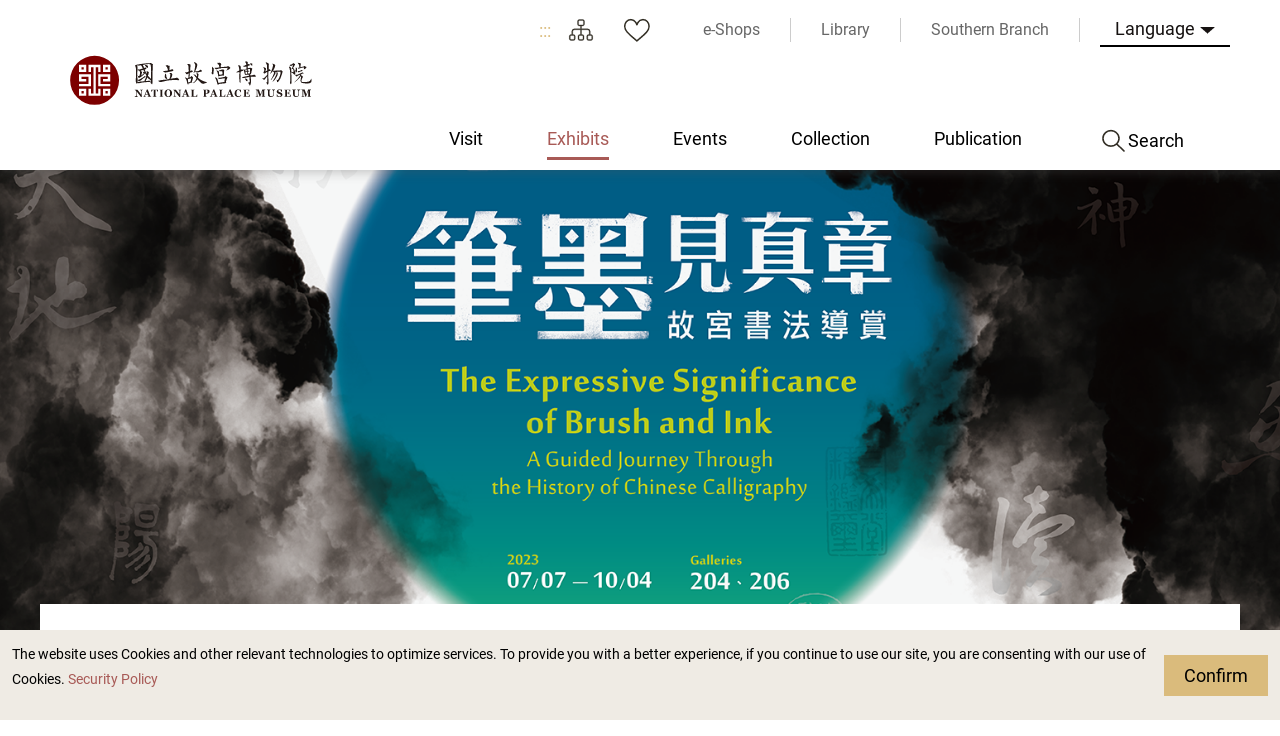

--- FILE ---
content_type: text/html; charset=utf-8
request_url: https://www.npm.edu.tw/Exhibition-Content.aspx?sno=04013357&l=2&q=&s_date=&e_date=&type=&cat=10,07,11,12,04
body_size: 57184
content:


<!DOCTYPE html>

<html id="ctl00_html" lang="en">
<head><meta http-equiv="Content-Type" content="text/html; charset=utf-8" /><meta name="viewport" content="width=device-width, initial-scale=1, maximum-scale=1" /><meta http-equiv="X-UA-Compatible" content="ie=edge" /><meta name="format-detection" content="telephone=no" /><title>
	National Palace Museum Exhibits > Past Exhibits > The Expressive Significance of Brush and Ink : A Guided Journey Through the History of Chinese Calligraphy II
</title><link rel="apple-touch-icon" sizes="57x57" href="./images/favicon/apple-icon-57x57.png" /><link rel="apple-touch-icon" sizes="60x60" href="./images/favicon/apple-icon-60x60.png" /><link rel="apple-touch-icon" sizes="72x72" href="./images/favicon/apple-icon-72x72.png" /><link rel="apple-touch-icon" sizes="76x76" href="./images/favicon/apple-icon-76x76.png" /><link rel="apple-touch-icon" sizes="114x114" href="./images/favicon/apple-icon-114x114.png" /><link rel="apple-touch-icon" sizes="120x120" href="./images/favicon/apple-icon-120x120.png" /><link rel="apple-touch-icon" sizes="144x144" href="./images/favicon/apple-icon-144x144.png" /><link rel="apple-touch-icon" sizes="152x152" href="./images/favicon/apple-icon-152x152.png" /><link rel="apple-touch-icon" sizes="180x180" href="./images/favicon/apple-icon-180x180.png" /><link rel="icon" type="image/png" sizes="192x192" href="./images/favicon/android-icon-192x192.png" /><link rel="icon" type="image/png" sizes="32x32" href="./images/favicon/favicon-32x32.png" /><link rel="icon" type="image/png" sizes="96x96" href="./images/favicon/favicon-96x96.png" /><link rel="icon" type="image/png" sizes="16x16" href="./images/favicon/favicon-16x16.png" /><link rel="manifest" href="./images/favicon/manifest.json" /><link rel="preconnect" href="https://fonts.gstatic.com" />
    <!-- 字體 -->
    


    <meta name="msapplication-TileImage" content="./images/favicon/ms-icon-144x144.png" /><meta name="theme-color" content="#ffffff" />

    <!-- Open Graph data -->
    <meta name='description' content='The Expressive Significance of Brush and Ink : A Guided Journey Through the History of Chinese Calligraphy II'>
<meta property='og:title' content='The Expressive Significance of Brush and Ink : A Guided Journey Through the History of Chinese Calligraphy II'>
<meta property='og:url' content='https://www.npm.edu.tw/Exhibition-Content.aspx?sno=04013357&l=2&q=&s_date=&e_date=&type=&cat=10,07,11,12,04'>
<meta property='og:description' content='The Expressive Significance of Brush and Ink : A Guided Journey Through the History of Chinese Calligraphy II'>
<meta property='og:image' content='https://www.npm.edu.tw/NewFileAtt.ashx?id=33055412&w=800&h=600'>

<meta name="DC.Title" content="The Expressive Significance of Brush and Ink : A Guided Journey Through the History of Chinese Calligraphy II" />
<meta name="DC.Creator" content="National Palace Museum" />
<meta name="DC.Subject" content="content" />
<meta name="DC.Description" content="The Expressive Significance of Brush and Ink : A Guided Journey Through the History of Chinese Calligraphy II" />
<meta name="DC.Contributor" content="National Palace Museum" />
<meta name="DC.Type" content="National Palace Museum" />
<meta name="DC.Format" content="html" />
<meta name="DC.Source" content="National Palace Museum" />
<meta name="DC.Language" content="English" />
<meta name="DC.coverage.t.max" content="2050-12-31 00:00" />
<meta name="DC.coverage.t.min" content="2023-06-14 17:00" />
<meta name="DC.Publisher" content="National Palace Museum" />
<meta name="DC.Date" content="2023/9/15 下午 06:08:31" />
<meta name="DC.Identifier" content="A60000000E" />
<meta name="DC.Rights" content="National Palace Museum" />
<meta name="Category.Theme" content="440" />
<meta name="Category.Cake" content="DB1" />
<meta name="Category.Service" content="954" />
<meta name="Keywords" content=", Exhibition Information, , The Expressive Significance of Brush and Ink : A Guided Journey Through the History of Chinese Calligraphy II" />
<link rel="stylesheet" href="common/css/tailwind.css" /><link rel='stylesheet' type='text/css' href='./common/css/en.css' /><link rel="stylesheet" href="common/css/vendor.css" />
<!-- Global Site Tag (gtag.js) - Google Analytics -->
<script async src="https://www.googletagmanager.com/gtag/js?id=UA-25830031-3"></script>
<script>
    window.dataLayer = window.dataLayer || [];
    function gtag() { dataLayer.push(arguments); }
    gtag('js', new Date());

    gtag('config', 'UA-25830031-3');
</script>

    <script type="text/javascript">
        var langNo = '2';
        var serviceUrl = "jsonService.ashx?l=" + langNo;
        var captchaPath = "";
        var openInNewWindow = 'Open with new window';
        var needLogin = 'You are not logged in. Please log in and try again.';
        var langName = 'en';
    </script>

    
    <meta name='robots' content='noindex,nofollow'/>
</head>
<body class="no-js">
    <script>
        ; (function () {
            document.querySelector('body').classList.remove('no-js');
        })();
    </script>

    <noscript>
        <div class="noscript-description">
            <p><p>Currently, your browser does not support JavaScript. For full functionality of this page, please enable JavaScript.</p></p>
            <p>
                Print
            </p>
        </div>
    </noscript>
    <form name="aspnetForm" method="post" action="./Exhibition-Content.aspx?sno=04013357&amp;l=2&amp;q=&amp;s_date=&amp;e_date=&amp;type=&amp;cat=10%2c07%2c11%2c12%2c04" id="aspnetForm">
<div>
<input type="hidden" name="__EVENTTARGET" id="__EVENTTARGET" value="" />
<input type="hidden" name="__EVENTARGUMENT" id="__EVENTARGUMENT" value="" />
<input type="hidden" name="__VIEWSTATE" id="__VIEWSTATE" value="88O/YKf8wjsqhKBdVghdxEu4fcG5N4dhSaapSlyf2/vM0A3NidWrqLwnuJ+JSlQVZ/[base64]/KdjiWY73J4gkrNDAU2uKoymhn3QLrgsu2juRWfqO6Cf88kYS72u6rXBzd7fdr8XZeiEGF/XHgmahJxHNsvqQbGraZkAsB8Ph1wre+HBO0eFK2gBt0r1DHUMUN4hEe8/DT6i66dbsIWH5V2W03I/6TfttJPmslfT6NOT6cwPZyyauVirTc6eDi2QSr8yCvyMQfUnnYduFgUTh/GeNbzcVR+nQNBgLzEbnKxurQF/4osvgS3GxyhQOEExXW7rHiZSEFqJRjxvJNLaegG9Tm0G98FNuy+mVp4e7OrSKoCGOwJIYd5h6vsqdWQz4rtfF/B7c4zdKvNAQbat6F5eRSuZAnsK8UhZJqGJWsxtlZYfMj8Y58dEIv7uUXpC4KxHvzBBiOYRpB/uJn1wA/h3pkYNNbE83IFDjG259kVLwp4CpXRTOYS+hwBxcyZpsrz8WBQN1P1QxE44avf3PTMHjlbc2PeP1P0WUgpjHtODESMwzDSe19WdZw5pQAVEd9szquUELzzoGKrMrlWIw+VTaecpjrqVZOMveASyGEBcdhkoitLflNSLWDFQYklC2n/[base64]/4YbHx06KDLYiAp40K2sNMVPdajyxtnQuc7K+L/cHR1H8+/z6kRRug9jrksiR9X4CLa12YcAW3QbgAjAZSn81P86OvFjsTPrcdaMIM7OcqKYha1jDZo59LVE8VeYqRkuVgI0SwPaPmtiYSv+/H+Tuu2dDbusjeA826vgg1I1SWASWHjpPOW1M18d+TWtSIZa8ChslfMpfMmN5uUQF8A+IgowmvZkpyU4uoUplEmjwfTbfFKQICIeUnb+pKA/oINYOi5P7sLUWUqPMTt/j40rAKBpKmy9bu2ebebPLlR6QPw4E/0dK+oNhRCw3B6R7P4xPzPAbOJFZPNJ2cWemRiLSYtlvzcPiXkaKk/aJemt07RXuZeNaflKbq0H0UdOYMROaERo59rSJzDPp5ZSfOMdYw9lAPDE3mIO2KvNWlV4Gzsi5q5spbAgEQy88QoF3SuJaUt+m1VGVjyclVmxKL/OksqX8E+SSaq/psOda85izW0fibOH/3LAyIaQpaV9NqZ6s+O6cos17NrgMSsrrwlORjKFWR6RwQQTwccdEEr2Sa93TGt2FeKDoFyRSpZQmM+NNKlq4+p/oFmisbIHuBIGZtAwgxLCkfxv67P1s9hLSq6hFgY+aR+KKj8xWtYmxRddST+d/ts95s3JZMF49N2WmmEFIJ4m7YdS1fsR94sGx3RaGbzi5qviCDH5Cfqxf31oZQW+LAbAE8ln7qkK7fJsAjEgYEsZTu8JZ/M0DtaFOJRsmwedr2tpVPy4TG05VVaCPhZ6mS+8ayHtIjyKR9aErzLfyvf+l2naXUI6eWjUtSyelfCNrEjMPTYBHtns3ijaOJmW0tp29zrX/jRfINi5pNtovcymMqr2Gdlchvu7+P28FfYGlLWG0aTXDNN8kRk7+vIDy6hJPfMic9Me0Y4VuG/Pki1H63h2Q8EJb1eKwHEHXqYLrpBDCsS0wiXvVso/CQmArXTgSmCf8RxavZDzbsHSE6DXgWy+Z/tYC6+1NwH35ytO8qrHBzqflMFix3jSXE7JTiekU0TG1MwI9m5qL+GNSkDNxKoWEKUYptDC6+gJ7/T3RghYjdXbj1bKmih31RjeDOzPOxwi45v0/UMmPGcfpI2hoLjAjpt4kJ4ClW+l4KwaNAXMZ3/ZICdz7lidtbdreKzYTaBLuUm0QZKF0wU96poc9NPENIbzJ/G6VjAOTx5LgfG9jlntR0yKAHvx/IA4DBUkZnd7ee2mRTnXcsFrADG950ncv6pk94tVI2dubo3heQUY2FunC69y3KI2AGgr5Lv+hhftaBq9yWRlktMwVRflgKO9f0ay05YnVzvMTxASjZbLrody5q3vSo/m3RYjS4HB61zDgA3dtAJWz808uBG24Cn19jzQ2KgJM0ZjXDIJ6UMAMy+07zNzqQDh2SuP5XL++nT69cBIVub/ofquHw7Csz2beEaczAwbxESPeAT/xrx/R1XySAPIVtLK4TJdBStFcr/hK5/tvIdmh1h7bMwFrG4Wr70miZ0EKWcw7miZ1R0qsv9TsGaLhD9wTCb9Th9+BXMrBs01JYZHrRyiwfiEDVphWq6OOB7LDMZDX9Kfg16dPzP/V7Ga1KasyaLreQNClpmfK6AKDT7Y0Zf6Xyc0pLk6UNRjsye767tOlyI5FC0rwoAekFMPYm08GcobUclDQqsMQjP6e0egcpPk4qDgmfzv4voJLGv2UH+1CTPDNfiwLx+df3/rWbOmt6Fff+E+1QU+lPmFuVIQBG28jOJD+mFIG2YqAFDEQmtgq3hs+UrmuZexrhiY68S1c8G2NJQTL3n26rVJv6k/[base64]/GEmDm4o6Q8FeInZmkt2OGZqbtVEYiQS+F4dnN7HqeCHPTWlI71surtpMdTxqN8SxNITjB7YGbROYgE4AkXg4i1WZee37Xr5wCgvi6cWp1hZqNpdqyUxEN79nU+EcVEWaKdNo6+5lg/s5l6X5bnxuuO7sqPS0XvI8nYJhF3g1wZU1OPwgogDXYfSxIp+cD4avFGEZjlQObZSdTaAlmU5InOGGvYhphvS7wb/EYLN+A7EJ7qbSIg0FRRR8LP13rGPKwGyu4jNyPhBvMiXdbsjfPFdJ/deGLzP82p2sRFf2KELtd4vZLR1oK2oThTvRBB4JBLYWuxs0cLOgdzZADjTVBOtdPk+Aq2ji39//UvEXsEJM0F59klkqBKYQpG/efnXgE0JxhKiZHr+I2nqk7A5fC7XRMq/lVSb/wIiko/SQyqGITAeDIsNgAmdiKPhd3HsmD2VyG9vznV3kqEdIFggbYzatDuGGcL2jeOBCPYaEeCBf0cEZKMhYp0GaHaMykqdUxPvg5Tf2iCgMgDZu/4MtnQkXhO8Uxz3dMQV4bRjZp+y0wRSbJyAZ/pv1z1jjAAW+GGKvmRKS4rSBJ7Y4lMIlU8Mq9aA5qAKsdIJ4+3v1eQ3Fg22lD/P2mOAlMwQyax2sJIS9/0zJUvC3wLzDTr4kGA6hv+jhQUZ5qWH+B3gnBxdyx2Z11JdTGTPZEtVo7kgUhI73vazqs5ax91kPrr6QV8pEw+ADCgLwSuPUipW9dKOPx5zgQbNbVFYNv/gaTlOegl63OXf7zsqmVfx56ommP3aIcitB+Xa8rVP8twWjahSKQ5SWLmS3I/jNx9QK9BlnlSeKnAwVhQMSQfYqW6Ea+rBAXufjRW6sFlthMLtNRq1Ndw+/EHEf/iOcvhj+K5tQZD309SxibBTVhKWL2y9VwWkDjIvb5D7TNx5P+81K4vuIxig/8nmzVfw1UIsdmldpj0PetNvUbiAfhfcvpC6IbvO5WYmqy/[base64]/GVkQtMVJOLY2hwNppUtINLwkbUo1y7vcWYWeJZRCs1neaCNmQQqONMev9Cdq2y5RgontjPEGqt7kGRtvNGJ2WbZ+WboZmJixNNc/QQJI+VemUVSv1lggLnN58h99569OrcveaKgbpjrC8ksmKEvHv9boeuZaxMPoBu2eB5t3fBoiz+Tv2d1UxpiAzOPjSXVMNv+8wUJ7KErTv3Er6VS+fpVxZjTwm0IQHuntqR5YZNskdwLn/BuqfwRNegaIB0A1s/mtkOARktLIvPzmSH6LfSfNVEyYXzxZ+uRPtdqNF2dMrBoABhC8c8qCt7xHktV2uM1ppscLg9T4QPTxUIXkN2mkidP3GdlWJ8jeA1YJC4MvjnPP8VsjGrpCywmafse8KyBk4uEMu/BsePB8Ey97x+CkbExkogriFAP/R3M4gvn6d9hKkfpf8Re2LiK0u5ei/CbUtw/Qogfs47EHqCVCor/0Pkf/HGSeHtRBduO+k99RRyeqEM4HCkL4zVWaBoC7DpmGTCfbCukKbdjt+MgpVZoUFiUUNA82b3411XQHEeLRwKIXUvGj6lvcsFyV/aNBTy6sZvO7m83rS2F3qsP85AqWLXypgYnN+XkLSqfz9602RUQCqPKYEH0uGYvfWfcuTrhftqZ+KF37wxyDh/8K14PCuww9248RyHp2Bdzxj/oTfWgHwWCNWI0njCBWLITFgXUKFn7Gx8jioAepXYjs5Fg9PYBkrc/SknPYu8/Ce0Oi1ctd7Ur1pO0pzhTdDBEeDHxOSgttmhQtWTrZ+qaRaCZ2QxURbkPaQUXp9Ys/ZXG29+K0Cgy8AY2h+v6pOaQczlLdiI6HbcvxssegNPtIZowEQT/d3p4JNyJR81KUvIfkVNomVfNyc6NJtbBXgYAb4xQAsd2jJIOKzJcQ0hZlZwimhYUSFGubC4ZH0/U+Uiv2qDHidCifiUPHCWBPgYuGopYgxeC1oWohWjUYzOq0wAWXHFFT9O6ltD0w77/F0Ykc97StSSYpYHfmwfMIr+RrZXZqyEAV/gsTBM8odepn1GRNk61svwn7Q1pTJF4AOh5QXLIbz3NXdULJfJaXrGGm/6sonpe3qlV81h8e6iBgaBUk0kHnb8N1/JC+60F3LFhPB5Lz3iz2QJ7XlS4IAr7LzQ1xp0qZFWxVNUCuzIanoQgCPDgooZD3e1ublkS4UlHNkKSpkiezdTIcaWnoUBQifiyT7Pj5DD8hqq3Lsv8s2XNJA4wn4YjyDSl/2Zi5r3OWs3OAj5F9xYTgFSt6FwMNKgQf2nw0qlenhjaVtv4H8opVtVMb1Z8VSxdR5v0OeJzhMYhVX7EKmjUHwlKLgmPAbx3vfUvBVDuxNk89DNmopdNbJ2CzWsmt6L1Ie70O/[base64]/mB8DWuJTeCnsvqwN9zPNXYzNS9GigtxUPEqWzPlKaEKj9mZRrZYbGXRIlN+O5RJRujNK4aQyqjqkdYDCNFR7/VgKITAWmYad+gyLMZZEPYJMmKV5gOqxZJbr76lCbGCsBQeultnwH5fAbR/r77pkAaKQL+BtguaM+2HU3WeJ0yJZfc1Dc89wjir7ZEhhUY8UOFSlhg54T8/c4ZScsb/e7TBDEWvjP2WplkpDCUQTcXWbLcDCpGopIS3xdrZbOoL3MHBB++skl3OmR75CnTb3s74l3P+mJgZ8aOXM8Nm8P1T7lc5zLl90Y3PfR5sqB6jiJm4CpMkHR7QN4RBOVvTWefm2F+Hh1xWDevWtsLSdhTofGarISpfUPXwZgO3lmxNflohvbsbpr3/32IynfQVQxuIHiKW9yzRijkH4DGIa+MCMiC+7/GKJbcXPXmnT+RCF50uPTmlXtiFxMp+exsyssD/b1UVQ2E7NXVR0bOkHGKKXpoAxTCvR7rat/j3DcqKcUiOUhVLsy//[base64]/xfm6/UbtgYkmNrBFCN1E1VUSQPo6yuow/A3HLz6o3KF54l7AcUPFjPYB08QbxFQQiu5oUe+6SjjepiaftgbLLnk0HHjAfPvibpxwbPUZvjos7eouFb84qPYe16NsJeAZovBVSNkVlbNHBFrAwTkVvA/TFbJ+ru/NAa8Sik8/se90SlIVXNSqYcc4QIzqpYocGwvDY0DV4qfF6KJtEng31UW7S+wiFX8tCN7xBwhqhwsYAT83Xr8++SWJT1sKNwuwZYUXTnmnTgZ8CIF5fG9Tik/KN5P2UIkijjQ5NPmUIScGKZv5XyvYHJp3WIIaqN/4Re//WY6kpIq8DOJvm/HUHfdYPFX/bzXLw4hJIo1jl80hnDRjzDSGuG70463xHU644ULuVUq7Jx1BQqV8DnfsiUt+jbTEkE8LJPkphHxyXI++YR8WxPTBLXsg3OE3tL0S7BwwQ5ebzJ/qOYzLdAwImol+q8tdRttVcQgkbaR9F/NUlP0Gg5VyUmfHZjoAvrLpvgZC6sWdXiATzvETkBunpEqkejX3dfYVMEXufV8AE7HLeLvUp4Hyd2868/FaCLIRElN1UVDLvL9L5P2rMuyFs/vTPbkgurRm3/dGaGXuYf4M79K//iwiNg0x6/E6UcTJeihCxYvbYZOvStI7ZJ1qhtfeNq8LtSCDIi/wsvu2hqVDl5YwL21dljxQ3cnEGHdS2cVGNAkd4YRJoTfchjiKeESm+POejHZHijLeDZFBwwjOFFgwZiXF40ykhTIWHDY8c2t4miYfE/LURQPTTg0Fwq31F0ne5BC7Lu+MLes6K1bBuNogP76OnX2Bamk1N93bn24Xad5E/oRHdHgg4OyTkqHSW7YdRFU84WvFKBxTdVAclQr4KSrF2TIiyuh6CozFcWTR4kMUhy8pEW/FW/fqa0w+8HFO5ZWgWupP4Rpo/3XLsWjyhBdfa2k5B7EKKuHZnafjEHcOBPYpjyOF6hdubVIbSqsLkEeFeKtPIm7ONMmMeurTGGyJT2SSgvWPcG2A//9VMBwfIFu7FiQpxsbtfimNJ0AOeKsoZChL/vS+k7E5pwMibDs1IHBn0YZ2FcgKoFM9rujaczobfF9AewBCBFihPkxrVctsdv4Hdhkr0KLAq7UfPxuDU1D3yJOS1gTZs+3/gjbSYWU9vOjaZOXHU2Wqaa8XUsX7zhslJYIoSPRtv2SmwpSqnkfrh/IdJjGFelS7IfTqxvM7G3uTKXNKPM3zjrOxXT8zlZCvID0B/sIGFCm4J3A2IwBXhMxcIn3JmotdDxE74N6XpRSXXxmYPe2f1nFw/kvRb7JiRRAOqBylx2Y3/ypo7PQWbyEqZvpLfPAcnp880VQFKHSiWVI9oLz4HMFS9duGlDf8MJH1uxH85SY6D5R3NZaD5p6oFXTzctmXhmi2D8C7nPdVIHI7biMayOlUjf/6zUddixB1432nKzWkHyFJ48H99g8iWD4YCgnGHMJ6dEg03baBlCkSlo9m2IEER2Lb1IUmcIxQmhxUhC5j72ZnKk8cum+UR3VoyBzFLv/5enZ87Fnkt0O2chn5i2uHT8gCTVe1OomgMRM8LqULYiK/r1U+izchGvaDMYDnWCOpQtcW2aznCRdX7tVTPJYHlWSkepFe7tfC4iZa0McI9HmvvUKVEpqE4Wxcx5FJE3wIdwi+msXtbC5zkwUfbE0wiXBvDUA10AotlxqowMS+ytE7kKnDLLnUNGeARIBDxwmJ2Dfh59kVwa+XtSwROCAzs7NKO1UCX+rC5qMhcaXhzK68IVFYV/p7s9IHbZVUGD956gFfnl4c1Vlg/exP7BT8gDRaD6ChpFRdn373c68HUBs4SKNwHXONlIGxN1DD5iGFsKm40c5OuWGD4WUZ20oLm/f/Srcp1P68i2PYNUNRt9OmBq3JQVpymHYpz7kj75na19rEXyZf8Z2XuqkhGkIuo6tTsmYoh3/ugz9ypYIgG30tBsmTlpaP8mZ2mq1DkmUprMgAc4oMM2nTCDjhWR/g3NEOrm1tHgsSexiRsZkcCq/p+6XODXSafm0Quhz6cw9fUHFvbZ6sPBm5ve7hfJccY7cw7tVRQbhZ5mxTRVH3eUGppAqE6SLHcHZ33tzURdWJsYIACrODS7j4EnIATdMipBjBjp3NrWFcgtBVZ2f5eDn5pwYux/UaxaldxcaWNUdbsZPYcE61y2cqOEJifzywixS6VYTg1R3AWOjAT72HE5Vm4EF5/YmH61WSz1hftUrYWjEo2BQyVFAkSEz8ERjqyZhuJMyrdDtu5ElopgG9F9oK/IpQxcUJZ8u3UjWc71bXqNI2OaZnt8c4+pLD4Pm+rbhzXPM1D2m5v//wSncpDlklEi/EUq+C2v9psT7IhaFajknIUA8X3Z6P/tQ/RZTJPwlDEugPF1TsfoGUn1sKvXf7XrV4FB6fH6mIurXHrMiBE2tof87PbN/Wtfc/m3b9gSPzA2FwyGdjqHYU0S0P2jl7q5Z8CNNsIBCOpK8Ot8jbvpkaIdbDdm5HPJ+DwLxYGAoxniZbTBp6QNEgYPf9UWId3klBOgGZXHHfKtg3ps9Bxdhi8/Kd920xEsawGoCoWCceJMdRe4z1ojuPPj/c5jv0UApOfsYnSvb3bo2Mw/bYBC833qF3e9rAMjh+2xru92ZoiUmYyJJE+0GCSgUMNeL7wkCcBir1zQ+P1SQUnA4Pdps6o61qSbL33axdcQnmHqshXefjcVyhCwlkxa25M4riO/KtiuSMPmHbYfxNyZ16JZXYh7cDFgyKCzHv5B1RtthWDw/Yrjmw5WA/U17p2bg+hLUbyRxgI6x85FOvEOQ+EMnz1sjc91h27R8XqyXEYeHbXUS+gYfxDwlgP6igK5x1EP5axb5MHZJ9XiC3pVtYjfVGA4mxtN+ZHmnqAR2Zns+NPNg7LzseKCkvFYLHdThpMhjndECprkIanPBRTpHhbmvKsttHJOd7Fe+7i9sRfSWVLH5JTOk1pHQT4V3e/Gfyhkl8QsYj4q1zKMRfcpfrxmP9KX1i75IrsdKjdCZWPqgLwPBEjE9B4GXaFm2nCPY7TzmHTWBTXlol8pgHjpsvBZQPH83zYvtTSlFIEKUa42J4gZXOJnDvDLK4uptAzqR6/ruwDHoNS0BmDecFXxlMB+0N1NgMBF/ufi8JgLPtQo4AqujztaK4ePIBepq/mOVOso5/q5lb0CJghnbmHfl/dJ03GPEfSWo2m9sVsQ/r93Fx4+RhHPSU6rNOG0kuy1Uoy20lnUnfVWH0YD/W7zg821B9+bRLE5HqV2fMKnrFJ6moR4oxlCUe+q1BkYL3rpbFg4tOE5iE4jj6GAoMSqjQTCJ4JG5rz2/0TOj7ne4SqqM2GGELYuiFEmg91dzUY0bMjQ38qMTiO+FVuaMTmjoSLCoTgUFMJSmmhAtNblssQVPvUwQRiKEYqUPWth1TxotlQXy2tBe1KTUPisU8R3poW/y/OwCtU2DJIRJr/843zeEW+VxzFaT4pf3dbkoCFg1n/ZjM8m5w0EFrVdnyGqrYU7v3T+ce8FAiv5WthXReZRwsuUurELLqZ/CVebmPYtHb0BlGRsPQPxLrGDfwzQB0NVKe1B5vBXxBs+ga+R6ttyF8xKyemz//Xq/bxJ8jvkmwst2/VrGtyeZx02JcAh9UWE/[base64]/EURiX5Y20oIgRT9JPdmzMC5MhRj6bvMBd5cK2ZNrgHJWQQQdMp8QgUFeOLOdGyWTmPmmypYbjTTBDrv10FXBxe7wCZrrBDqSCT3gkgf7ZX916ZU3ahGlD+RscecZFq4GIGQj6g3t7ZNSo0NXuhDmMSfAFnabSB2r/lbQSWm4K1/vzO7Jk68LQVO+kt+/G4xe/XgMOhHGfCTcFtUgnALvf6M0ypCHypdkhl1y6q25Q0B8zwqP6Yp0Zh1ulIu+46s0gIUcVzaENNV8LYuUm1klO3xjgn+QbdXhBX9hW1Na+C5/SsUl4K18gnNts04P3oIw5KkWUVEK6aim7B3Al1TGWhpqKIEfo9ddlItrt9a38RM1DiEgsLbahjoH/[base64]/96siLsUYVquQAVSd3NiKyezr90zPp3Jw5Hxu8FfI9lHNyCma7WCWR7DVJ1aEitZV8zUn4diSe9Fz+bcVWOMavzpc6fe/tC4wxlOXn79zFUdjYCItLGJEPFwTW8IPmSKa9bQQjnSYFOR+Jhxl8CQDnB5vHiWb9YLKNdAv+wk4Xd86zUTS3WaiGEIQVz69hw/r6jybQrI+pdRRR+w4JPNPtjcDfPkhLtAeiD9NaB9Lz2HWx4b4RRyQPwCvsGKSzh1JTupkVnUPKFE2a8IaB+2nkX00zPh7OJ08YxDGCJFGVSdz/kAXpcS13HV0t/50PvAhkyEzNuy8HzztKiU4SWv8J0qJMce4sbuCyBg1cTaxYE9tcqplLCuLbW2SRJYAhd78c9GaX4pxo9W/WlSKT6SoWKiEoIfZ2spKB/ReaisQ1NF3KEdfQLoZo3EUVB3ieEgxhwJ90k9ae2shCO2SAvFY2gaxSkzS2CmIgvXxwuQa+YdVRNARgdAgKrBuGazkwh1k9ol+RgoK0ODmkVpWxm0MJpewsSwiDBoWGmTWZOOQPUDVnLErncuxD6/0HkZzx/AlDBck23ne7bARnH2LopdyrPs4JgUsDArPEJiwxa7w1VClR1sTwcs06abc4B7Ph1hn3D5YPU/EJcA9zdtgC4fodxA1tqQKyhRZ5yFDNE5/bJT75e7buQrWeXinoCeBeSCqkGH8hKM+QTpWRN4fPotZ7Vn8GiNHO77ckOWsIW//X0lnkGtXHJe9VnukVTzAvayvtTLvtWYnHRl4Wg+aIJkD4LF8aaTX/K+NnVrXYhmnlfQIruOvC+A7dwEBpCYFaVopKWUHS3N5kKZ6otwDED++aYPR4WbX4dEQ+6FR4XgXqRmqPWV/r7bXlIElwS5emI7VVsorQg8MRnkQS2GFTf3QqkarCCDHemd72b7eb6dgCOCliPkWhyixpz4mmjkuyEw8xn35GCBmPa07GQptgE1g2xngt+mj4MkqwjWyeK5s2lIZQzqVFlYpV6hSuqAILqJQdz+/EfKprwRODiJHMn1JVNqi+v+Q3eV/ch0Z7NjKnL1aaAipLWDBxEAa6/l/YSUMfNKZBTZyaN+5zQIjSD6qHsQJIvPNBhrOXpm6wCKbPxpQr4ksXmfanao+i0re/WhSE0murWoI1/x5ui7GOp2vBvh7hTimhWzdawuok9hwqrFSc2XEngMP53urUMs9Tm4ahU9ZdoxSbmgUOdzLO/IWVjI7aUB7VqVQqAGZzmgTagcTb+HttQIYeVaJlNX07164pkyjtxCzFSAJiWNvIJRSCRbvj7vgXJOeQ7m/cc6XYJy9OwMxoem4//nUF/uyk34hWLsWuO5CpLimkHOLs1QznoAPh8Uoi3tYinIhDpau3D33B8Bl0fcVupPf5WsAh87h8OI6i9Xqj1lH5dADVpUC8/w5SRSL1a0pCdiMxs4Yoxi5DJIsjVboV+GLNdQ/iadCwEUiYvPzAkkmHOnmwspXimrPuDlsCdmWdvbm80XJhtPz1hFOQA37c+zfflQplYAljdkkQ48oIPW3WZx2wl/gwal90pajNBhBKcyQ0/[base64]/UAaLPvbnnGg72grtID6O7W035Agin9oatF2B/L0nT+EzzPZwt4ElZ9ou2TwNu5/gRR/JUDhNzf3VB6/JBw2M1Ixaz8XYbsJDA1PanA1Fr66rZ3ESqlA6tO2KPfDxGQpSzN61rF3dYWuqtYPUQEbhnaFY2EYoxQWY4i+Vdy3Igr2tshOC6VKfsLodivoK8THxGicambQpc4R7RF/5z4XJbffTKxaiD2Od5U1wNDATgtbB8MpA97sjc0YHBmD9ED3JFSuAT8OKvPCAG8yzgVbfH1OeIzzPIzCcY7qol5+XzQCW34iMLzkjgF/OXNQVH2HG0gRiJ5igJ+4pW1ON/aZRcTvIfpR7DPLbGc0/[base64]/oU3Ff6T/iFINW2wLSBbfe/3LMtGOCAgcQDdTMujnmr8YkB4uNYVwhQX2EPq9pomQH7N17rFamL8mj/IUD64OCMHhPj0/EzCgEgrAC11uRYmbxeLB3KCk9ssjrY7Rahg3mgFS/tE5H20KnZyWUAS/cWDp50X9l2tDPIRyyfZGSGEW0AIxcyktKlDBQr2ggO2WRCZT4CpJdwDrevkYpSYFK0ZSNS4yuqP0PLPakSBm81R5YbAfp4tihHvEXj/6YIT6AIBTYGq2WBcavYethXz1u7Db/A3EK5qzBd+hbABzA8eLDoKG9ewFfHThHtadWQTNuTuR01JbIOmkgPwPsp/9lhPV3UucKDEM8Zh2ASX2refLkwWilm2trXd16XDfjHoLr1yrUODaVqh1y5hmBngzHtVEWftS1dFkKFlcIs65Wf+30erBRAikhYQnxjgT7NNqaIKQBSAwDgJu5DS9Vjc9uN/QKxHo0jKxRjcYpBF+Y1UQyteYgrZaAJnoyLcIgNz0tB8G1PSDWfEmPbT3UPd5518Gap4XXmjfXea2v2lJP6kERSktmhQMKMXfocAGWagh26spYOLXeQ3od2LHP8a5EmFAlIv6UxxH3fi1E/H9eMDn2xUuF3OcDaATdw01JMTB9QueNnFI1MYjNPX9D2BDSCALJ+ZbRgKTPQ9f0D5Wm18hI0FEh8HB2wyKkkp6UKgF/YeM3Ii40g2pF9FZrb6yHnKs0XZ1x5CtuFAwUMcaeeSd1s/Mmrmm17AHAUl4kRE9LJyVv/rzUut3qGAdT611rwBVVnn3zIH7ZZWxfMabamBUhG5WyVMPDtx+rL0kSCLM1QBGuFLuYJN5qTyuXxeHnjaNh5ahXEM9JPOpSdvOJ4zGra3LHQ1PtmyGzwvfU98GpM61jnMOQL+cMeQb10OVN2qTXca/wqJ8++P6d2LNjyOFh+9Zour9nj6A1xfzJrPtDzIy3F+rI+qV2VLPyw3KxLGY88ETQlg8X6Cqh5Q3Kq7arw4gGQIa4X1vExL3rCQLuHDkl3vO4uyTNedAYDH7tod0KflXsOhxEv0iGULZMoxtHh99RUl5qmANmSaVFQQdFJZh+e2PPacSsz5ASjA+ETH9a5WpIW/atReBOpM6PH5MYcP7OXNUc1f4J5eDGJMlE9nJdD9JF2MlhmN8NGiYFjdc9bbRO4v3x2GNL18zl8ZUd2l4e6a5b/XgGGHDIqZcY23Dybw0mFTGIDHnhWb7nbvVBQFrBNdfbJ0uhSDiKuxbfw59Xg+98VN6YQTw/fRVHFb6clWrBmPohGlo8TT0vhcPp+vyP9AvDNHUNEeRxsryDCvhDVH0j8eP8G7wG4/7egpK3EvWESHYru3A+57T4wCCfoC1jAZQhmeNTBkn6ZL8KzkjckUJYGDJZN5jZax32MpO62nTmJspsf9RLIj8qlem/f9gbtQVPvVQas7KerCwIonvhuXN1jSLAWwu112Y3qp8y8pkLLeg+FtKsN7gj3nPAg2u4Fh6qeaBHbzgCb99SAs7LJoUM+L5S/7LLNgPzvZt9CSl1cNB4b7meKvqPDJys1WheaVamfd/CRp3/kWWdBER/LyHIB2xgU86+PlScY3aS01hVBOHWZj4P6DGY/g98Da/XHTjF+ZDZF51MMefJNdtA6VkdMg5l3QzkoL1PLvqrgx7QFq9na1IymwcTxU/rck0yysoMTD2k2ru9JLs8gm7MOZYmGV3WfhkhaiQYV4U8HbrHdgiiakRxS5CXW0sC2KLzRO/2KVzAQwdgNt6eD4QRiia50QgWqAnEZSVWBUcniPTeTEml7mjnL5ifJEeULfSXUE/qrGxQmIMM4lUninFVe6VL8yKPsiT6OynKzSHP2iMT4HYsKs+C9uHQBNKzp8T4X1UAxcG49GVYCZ3INzq1jR6wdHOiUSvpCiX77CAw/k2Oeip1n17FdTwaHe/pwClWEr82lLKZxtIKuwjaaRyTf9dXOnI/9714YzrQTpSexpqd+YC08196gpvPEQUQ0TdEPkGNCrNmEJKrDvEfNi2XlLCsUKI2MNIOwuPLwjpDX2/ycJCgO1s/RFRLLMa8d8a6hKGBZUNDSx6odazp1C0h0Xf+HR1vE9lP1R3tbf3is20KXn/qWMgHDyvMZZshdgjJBR8X2DiZDsHXgHHGqAqu6aO9k7ohpwqY2bHFFi1U6xzYImuu/fknhDiNDofZytGmZV6pl7kV3F062q7r2NNvs+eSfempger2nh08Os077KrcKYD/8k6e2x6SX/uqjjb3HhelbWtNMkpoVyntLNWXcAiLqix+09sRGNRNKJKT+QWRwXfpCY/RBeCXE02CrHmRywaiWNWWSXL679L01PDuLlR2yjhpfMROQhs6Y7v6PqbB53qAoo7BikvGYnrS+hY8U1ORA7ynlwS30tMCi2Z7nHvrorGVNFA7C3+GTom6dJv2DZe6BgZe1Roqp2XeFPfqFwz3UgiNDVwFhjd2bbkALEx/KlcbfutQ3vlK39phs4gLsrCxYamfHV/2cftQWuzHvF329O25rjFojjcL9R0yEnwJrZjMCFl/x9H1C4M6LtIUaAJCMUM+i1iqr4J80JkrkERsWJ1g3lHcSIIhfF9qCgNxacOp1ki1qfPgqnRNbBVdUOTvtmFiLFfBpysP0l7dhxxo7qLTUXVyYNfjtbYAxuovQYTtIARX4hOfyQStFvTqUNLszct5ls4+I2TyXL5T2hPc/xqF8ydMlo71ygPOEaXDqtf3hFF4q9JH0Sa6peTWUDYVXfsNrLRwIA283RbnbuhRPmtPg3bRSin0k1liGNEWvJdxDkS8QOx0qvpaXpXZhTReVXPdxeaYqBAo/[base64]/errXRyNmrQeAOAd2w94gH2bMCF/fM3pVigwioq2Ok3jp3w+dIb2iW2gGZz/V6eoL4b2fvJwqobDP+j+e7Qcexvr9HPWJ1gHyBimgcWyEn9qXCJxmXwEKyDwTo185DbvBmditsfICO+W2R5thzSbh288KFVSSUQiF2uE9eEFtcdY1sCdumdi/Px0H5YK5dMElrVSTF1EyKE8H3wju0hQ94Zk4E1pYDqyv56OCnbT/8kXGPAogjlBSwD0VHonTkNQVMH3jmg2iyuvJYK7CRy1P6gk4fF8K/2545IhawABFFCHHLLMaaKsDb/GnKjYXDciVrhB9JS0T82aEjUGQF0Q3nsQS+mH0W9cHypoGJ9Yp0BFGyPzFzmySgYUdAxGQImvmc0a7XrOdLCeNLU9YysGHll+sFkj29dl25uIYTkF+gXIdvTVomHz+zWdsAZULpcvVjAtGTiDO8osFD/4BJvC5z/DIDO48KUzfnhtWGjoveM3K7Iry2HnaswFhewHnAJnl96u2Teq/DmWCfsBhpJ6ZFjlUOIYN7nengFVExEqJ2wCo161Q8t+2AOSy+um6rCiEXfJNZoLYPtueWcFniTAq0qrTtknVOWIkxsBGf9s9Rb5wqV31c00p/uLZ+8RxgTUmXlrcSpcwjal8ADCATVzkXu5iwDTQbBeXzV+q/wgDbMJHMoWeryJrOgrXGKY9Ef208bQJ/gOGQ+YYK2K/[base64]/prccfQhIs19HrRlBbzXDF2fz80CoXYPo7Exuyfb76WfjtvvsUxli6uUr72EoKdYD3Foxrk/DaxUKzf4jc0wr2fPvr2Mci0MGbzBy7ra+qTaR5wow5QUjazLkrGp7gQx5c21J8Z1qi4xyO/TQ4J8bQHtROVaH53hU9hpJl4p4EM5JvZhRRO3Fid6H7EQYcobSqzD1SrUKhA/p8i1szD2JybAU5JHNjoZOi7HO7GU1PgCKTCXhfYmD5MLd4OEmH60YRErmgFq5R21/5PhWZJE/cX9MoG+PYgLcwUtJhQ2g4OBmyFnAnqAKdFGA90P0MYwqt4lFJ/pASthOeEpYgoZrkUCO9Otdtk5AXWz4tqx5y0g1GKFQKbvRpCv/OBRe91wj0Q9cvH17Am+9oxxVEBKpeV5jl14XmfLB8Q/K+h7xGL3QTX9AW2EV+GG3HuaGlx0sMz9/arvc8dTQrSE3P+qBMrKxpONZaaAac7n+ueZd2ZXcxr99qMGjdGvOMAof5H30e/s9D8VOR+BDWXYiJPtUPmLMtNUCAJiG5QjktwXYsLES6hzgf47BLrCe81DgfAJnbXH+Rq9QUQLgI41j9eTJKXzvkLywOkiZtJcp/4tp6DKMOdAEl6DnLoeq1yKHvW5SeXfuu5B2hb6Q1zEyW5B7lkHcfyxB0VdXZolgfZOtpMHOcuonoYeo9D1fsSKcu9IsRWdnooS7elW+McTEvczxA3XAgsDKPHf+M383pZ7OzM7JB91KpHkF61YPxNbWzaqMMU2vtFIxUzPdPgeCbViUkt6NLZyM2xrjnUuH5MWC/IqeIwcx2ttvX48lY08T2Xh4zkFrjC+6Wwomk9rPo8Do5I+KMFZojgu299FoSvNVfgrKSIRhPoq34O/nU88a2TeGoCaJo77kAS1ismLCethIdiMFr2b3jov5MsICzd+onGo3YW0wm4jFTjiyx1X12yp7mh3+DwFVDATMo8wfjcVgbs+lkm/L8AAJGhlBX+HG4Nk/rWpLSZ0XrOe31lIOJPQnPosS2kneS/hTSRmN3+yLReiogrfLzLZB/2jpA4N7BPn9uvijNN+ECor8IExRXIafnyd8l/DaaN3R9A6Ag/dBpe0EtmGPFveZ4Ax2g5IkNw4lkZh8ZhFlD8o2bVWFo/gM2N1yQKUtZRPR3B6wW+EQVCBDJZjBQaG7bRIV/Pmn//cPobKMgj9Sk1fwkTxkGGiTTsRD+v5jD5sor9ueyCgBhT4VfFIuaoFyX6sDtzDabiEai+LGGkVCQY2gQQRliIpdLfdyGZdvhtPfhQZOrhPTVmfm3/VERKjB65IJZR6Qc5SLm0byGHdlnfsn2KZKNJGB/qfe/Mb51TPXZS9W8ofur0Fofv+HvuEew3ceDrTnEArJbUikH92SmSbbtdoCKKS5l80x1Hp69kozGnUnI9VScZJwaLVBQtSgfKQZDV2pEssurccVtJl4ivMSJGBrcv/DmgXOKZATfI6AnKk172md77xFXQRvxYATiybuyv9CH4LF8VZMOhIe3wIEszmph9QmsloViHoqTpETuc5PgSEWn4J7Y7soVLWYZnwl4fU9KnwGtbpbxev5P8vi/CXohM32PYf3XAb0IUKSXuJzletwJmMO2fLFsOTTldlNNPdz40685IM0J7keuDDpVsP7gfhgErPCjy7Tih+sC5VltSBl5XqjnSgcI7zM/jKxlNrJiMxhtgzGQlvQGPt8syXl3CdAGrBtjRmbNx46lmzC14htbEBPqH3/fEKi2AEiNSostoxW7FfeObLy4xNdNZVgG+GwVjYhmBeyQIVVBCGicZEvnmeS07Xuj2p8t8Y0bRQ+ZChIu+5cfLUP/TP9I6D4ZZEEEPq73bmdGfpQqPE1rmzInmk6V+O/LIFUavgoPV+sVLMMW+iEB4kVHU42qSz15HcdH+XSGcyLNJN/xV9P1kl9YP4CmbbCH7SWbX2qos1lzS2vucY/YDBjMxAqXp+ySmCpAfZcW6hJiGRz2RN+3iTigMWDkAsFgObsGBUX4SLsV0Mo7QtTQoKUQPaBQ1G/oogGXCl64gqewNt7Ezhv19wzWzxT4zv8bb7mVjpNwzY9XfMwvXeHI6s4jopR7+DzkkaQm3TYO0grfB5qrbCIRsw1QMwzvqRvQHTPxQIOc4QCAOO8+U1N4indxJWpj0h9bKCZ4bksQPyHU/mggV4t+HNQ1t+fsd1NWalruKlRn4DosjlzvpwOYhEuqAAlMFTGtxYdL/CeqZU13g245mG4BG5h2v5Hnw+9LLTIVzX911+hsGpI5ce7xR9PEY+ScS4uj1eOIWf6QLndoj4pc3xLYSpDYZrvIeMa4zNxfreQThOaiSqNZn3F8SfPT+XZu3uyouIK4Q7uai1h1JOxNWzr4SqAElhrV9yyTqEi9xhZzSlXuFK/05DpSy8y0KfdMb6vsOi7paith+4u/LD73kT99h7lKw4lHpa9SfEwWPYxPYBVhJZNA9rggsL9uujV6/aUK2myEWAUvpvtQaAbiYP36dLxbHKaLp1+uu9EO6nk4SZ0l8Q8elw0snjNwFxs0pqY6Har3dC9sOnSrFtIyNKu448HfpkATz8v3kE2Dfy3ouS9JLIpFfsyzXtd4fMkzUz5YQn38Kyyqzyiyb3lY6srBNMngHycFk4K2DhW5Fw7/eALiXV9tvlRj+7aMnwMoGx9ieTyDJipe5u8rWVHomB9TQAmORi6Dm5nKmQ6T2AMZoIm3vp0f95fj5sDNtkR0MEUbKKXSZevg2dstfbUXOc8DYUXdgbUv5uDYwKNpPD4ndDAi+yiFk/OVamhYGSEUZuE5DGlVqnezMq+Uw+9fNkZn5g3egqpsAxo5psKPIcsJRDeQaekC0aZk2bP7caYX9H5vz3ujiL7NqNsjpkh7WI0oklEi/UATbyK1M3pqqiTKP+9vO9E+wlIo0meRujnDNxfiPjchA/iWrwLp4RIFu1jDsDGe7QnqVtc6fBN4DL7MwqsWne/BFolcbxY3O0Lq4NrXIZdCNfj0hTdLTN9Pt2pWb+QbYhMbb2kkfS5SAfzPxvksCEfg+5TBtsZRNpft9DTYTiJscJNkwkoTzM+IF4aaTH58kqx+/+tzFlBhHuHKjDDIbLXqobIQkuZwGoaBXJJFIDrUrOar9gXt2ADL2qgV5j5RdE0IrRc/qgO2HG5AVw2rspgrXKoj6i3++KM2dkZU+wzDFzcQjQBk+3nkoPJPZBbjReyiUoKN43tP7Ts2XxQqCZSk9uvXbL9RYsPeLespkVZgfQz/JDhUYriIli4RugPfi1j+48z+NykH0ZF+1rr4h5NQ/eujorQgYwmCilFRyhlfkxA3sQBbJB8IQj2BmCW7jMUa8AcuWXyyrTjgTPmoowU4yYBPb93xlVlD1uAQbzoc00lZjSPhbTzmQW7FlYM5b+IXo5Wh9I0kJCzUb4tQPN03ps56wcWWFbgyzf2U6Qm+xMQ7gmG0dXscWmahRo0s2Yx+4gf62d7xNZ9qKIWWqj/ikKl8Rb/O3RD3oGqagAxvHnC0iLCvBH/Z5u+WpY6sIBrVgZRMdQW7+k50hQJ603szr8loAAUVForn7C2pg2LLdvmAlJMg68zo/nMgfM+UgODFXFYFhQEK8f5UGRGmDJqyiw1MQuv3jt3clIEijXcv5Z/0NU+MOPTrwCeSAxkCHZvVv/zOn1t/l9S/KdoIsHseX9+yTDsuRHlZSGzg//QtZt3MP/5hY8Wf8qUz4stFNv5vzJc0VZOvCBvfoobyxtV/IqdBB046SSi9E71FERQ0gnVlfynjmLyoCjEpAjk0KWGfQhK+M9j2ReSnGpTPkVlSawAHEC0nOVuEZ0+Khin/Pku6/zBVnxAAfBKW4l6e/FFU7JM9Ik/L/z+CZq0WRquO/JrUjpKUxwe10gyLNbz0sx6JYR+ntbOWfVvF+Q+/0qNelFbklIUowAOBQsiUM791+7jc/ngARb1/vIBkuyI+cXfKxnIPaBkHPfJiYYZ210uFkNRSHMvTe5d0P+ImB1na1VpXjb8NDK0cBA9zzTiO37m/SVZMofbQRcRGIR1b+Rs3l4JrCLwmnWY8xI3xH/HG48/ysrE9sBVxq3up6XBWdl0nkfaUqm41ZbgN2WvYi8d+ldzNTWm9jgt03CR/qVyBtEEGErJFiS6RJJ8Op+AfG31Jl3VppjB4P721q0T8lki8XGDXrPQniq3nXzK+LlM48aA7eigoyr9AlsbqRA5arOJ1/[base64]/mJWns6xp66gD1TLgvp7NFLjP+KUSabu2dnEY2RKyJ6EDMXpTb1FzA7achyv5a4B+UzG7aAL8ZT+bLrw330ABN3Y98Ak0OCr2V+ISuyuJgJhK9VOfP+CdQNlEGOqP45qujrVgcdqhKdefZqsf/eY94m9tILNUgY6TyIxG6GdQAe66rL9WfKNugBQN/xvNBvuagnQOH+19qqWIsIw1jj5rpskl0XFbLFDK35CTbnqbxcRRNWpjkirlc+IyfGmTp9QlSfJE4TiVk1NeAGuVWvfN6J1ZC0DoywrhuoCJYCuS5+qgCvsM3O1PW4ljAM3d27yi9yQYZT9s4LNlOFNqGwPqIDuxldmgwlc3zVNMpoSZ4Qfm230BlRYnCVk4A+Nu7y/DmJdXBxXY6Y3OXQli/MIq1k5DOy8OUR5hGqbU0u2MwZu7BYR8RXE/m6wEO6MVoU1sel7HnDPb/Yf0yCK9mCGkYePAytZzEgCxLDSjnc1cHmKhViBkOokYlCcuFRwwUZkIEQW9quelTefl11Ili9ICY5zuN/ZWB9gS2wFjv9nOBbP2EBp9HYAnCvyO07QR5j6KfTK1eCfm4rJG1pSVBfKLrDumMoIH63C7sHOSi7GggAt7Ew4hZ1Fhvj0WLeBQbPxx1/TmyEDeYzGIqkEiUWISbgHSS4ZMlzTvv/S5EnCZTNVZVw49ATbUbREFRX3gw2x5O+V6ePHGmLls8gt2CAI7d8UoNAQCeQVYmUTUIjwVtNPN/0isTIjx6hzQnSWpRGgZZ9XW30y3BUjtI+ZWAQ6fUePOxeHqDQlEnuXNM1ib5E7tTndYHSKTyL42567gu1x4yWz7zYR/oj0U/XV8rtNg84XLKydTl8bIY760hFfypOTkgl+2NipKfLrPWLMuQmHbm2zqNLvNSi1ns5QGnzPj76Zar66e0Sg3kDE4pod3Frl42FrLaiBfrEnZlYRNV0fMN4n1Vq6JaGbHN7mwHWJO31B71/hTUPKDNSIgReSsLLKF4H/niSyaehvBPLPJfwJ3qWiR3M2iqRivkNbT9/4JkrW6nQ7ViAnWXbXUPe9xGfAYsu+q13xAPoxWZRpaLXsRAm6iEjZR0vYhO/ec0pmubogReC1ODsqAwAc9ESlcQtcxd9JgES1WsJ7fYVszGDcWFIA/Xt4UYMNRwQlJkMpNDksc7ovukuBkhT2amgrKSlYDRZiDCi41Dj0oSKQ3D53Tjqlq2uldggxKNGhriQy2XFSBe/RPn2iv2dz1C17cmUvPCEBw8TxfVSpPXqE0IcxEeTffW1iwknP6JvC2WVvOyNcxJVzWHr4DXa2cs3l6HFaYMudh6LcNWjJNDJy9uTCMXohCZkaaldDN63XLNUkeSzQs1dwXrp7ZFpU4jo3QtSM8PwwHiO+xBk+l2qU2mTp9SeIJt6Z/LB7yuZjyVAPFsBI1jXnBnTA9ES0gCyR4Qbhb8uDlXgCSRT1X/j9Iekt7NDfBVw80iErsyGdRzFSRCfPBliZhI3tIDE0VmdOl2c8ZtySnvSacqbymwuDEbrKeMNxBGsPJWpqwXjSKe/Wa8gh+8BqDCJFLcNtvQFB4OsdDI9PHq76EXuXXBKO5fmRs7UOT3SITT9Jjy8oWP58HAG07DMRExknujULfvikjfGAxAheRDJ/+PSa5mLDIhSf0/4LVO71rJdJp1EB7xfSBOlWCith8np1qKWAHklG/[base64]/c/vT8jrqFcgEfc432mbJOaFp2ym2rdZdU+Jf4BRATZcOSmKhIct9P9GHr7zEjMMdPgFSb2zhfzByQIZoFLHqyM409FjVUezCx7Rpi9vibiT75EMvX8k6H6WVk0LyPmhZZSrfiBjnRmBmT1yN6mw/tXtbohJk+cDCeo6ngRN+8P0lYKxThCkDYidP+XObTnboi44Zp/MCYP3pSdAqa91tFcQPckdb12w2v9h/IjjjHsevJkZkpboBct1l+QOyEcq/OjIkztWv+iRLiCgERRkVOwY3r2Hm+9BXUo0Wive6qB51cYgR7NU/SnsQsnbDTCIzQahg4lNv3TTctFOs+IP8xZXUQmIxW5bfO/tMS/o+/n89Mls625FciZ7zBra+i+5c47KxmP7AX/pg/yg38VBztZ53LUxjbaOEmr6jpdYKyFmWGIYUTCqz9OGNR+KlVr8KFJVS2yy6EdeKk01CqWL6DQkCzLPtInYlSNOuMONGbOZ4h9wWerzHTZJG6bWkRqw95SDW2BSyoEXbInYLYIk61w/GH9TOZlGVtuMPq8nPo3ZfS7f1C6ghlVvedCsJQM9TB5OltGfIDzq/7fsKKX+wGrl9pxvApsp+OtnJYXNyYtiX7o6LLOu/lPkN8zSbOzGcuXYMVBsG+Txbc6Y4H60aASW5Mkab+DafUA7TyhbUnzVg4fhlhp2nN3iGB3+dcTpxVuJVgMkw5Na6dNG47fZUmazbOSRv+G0+5agJj3wQN/CIqNhTLDdHgBA1fpgGSetxYXWfnAbwWGgjvdWWXq2N5GSxxE5LWdYZaUSH9qKMDJ1G5FvWwQ/KI+sZ8j4SB/dUjvptgZLXnCLEYgjpoZLohovpAj5TfZ959cDtJ22MTBZEUu6KWPfiPkP60tPvyvZJiuB3ngS19NLzls1HJtO92UIo4gkNAUCHq107B6Ea0ZaP5SSAUtboB/656p0UtQYEnz55Ti9EO0n5QwcBU3b/OCFopjoreLWZ2W7lc96Cpsef0xlcDBjLtAAebVQKZxGocAJK8c3YifEuhV1oyDf455io00i7x3MCQ51nZRe+xUoMzZz1uj/0nYk/dZE3iqRliCu1CSj6JEQq3lIX+bUizs5cVYDy6oWvmsw3ZTTHe5J2BD6cerXN58N7s5CpU8hbrC+I08GD0T35WKzduRgdbWDNzLpD746pJAmFEGLlcTl8kmK1PJudlwWQVJca1wp67VM2K96cGCPcFVCq/8E+o/xjBEL63d4XbbWIrzLqimFfOiqPC4BM5IXCunCjO6pRmu1cJ7OUgewRUeP9ADPZKUpdDWrMJ8N0AvtTQdRGiYqgTtg9j2hGKoj2qGg8EBfcuphrT9Q6pZd7N/HBdcGtSlxjRnUi3Ov1c4cj9stxj0jpJpf9ahdqWdB8H2pY53z80nTFqTfHIz0rnba0LJP2+PYdO8Sw48C5imtPjQhHHFxV4O21WAgVV4Az+1a8d/HZ+AQBAP9VyA8H6PEN4MaUF/6x984uvEbCwxEW5b4SIQqs0hT5njAI/MToJ0TJGBNpbot6WS0Obn+yM8Mstv7HTpDvJH6mwFN7Hum+O4xBpaWkgWY4Y8vhxWn7KDiR2Nfijepn3mcPVg4usZfSFu4dnC2z7TCJZomS6grMj52PnVCWXY6F4+L4Z8OA//TQ6GF5aAhVN4YNdruFzGhRAwcKpZsFYJXFx2nvY0z3x/lDXpISzQtAfBWJiHY4sl9CAZyNOJ9OQpAsobgWCRrySclNRCYLb4NLyD95QSBKtNBdq6AMT2J9Y0pVxB02YAHw1g+IIKo0K4L3HApgdeWLAlVYVO1LZIDOiF5tCTTHKuR7Q7QRwyMCdy8pVadOvjWb8dh/wO/PXRK8sYI5DJEyfWbXhOYPr0Byw1Jn/[base64]/x9GydsBuI7iwTOjiaZdlWuxOsbSIZZjIRv8cwC54YMv65ojhxCfwuNEQZfaUszKDj8wcKI+1dSKIZNtMuSPYhfTwerNaMCYLuNDTMtr3/B5tb4HpGLlqSpims+4JgUyJ1gx/d7moSjPCoGu/[base64]/+Ee4KpL3qXNV2XytF5ThROASgWS+gnrXiPzqzMRJgob/++lJUyJzppxSMCIcEAfjlV+eIodKIJfMuJ4GeVGu4fkX73ORZnEJcBD/JZ3fQkHL6q5UxuM8ae2ixKSdu2IAKl1AlS/UAq2fTAEbqwX/q4AYIDXm6yzNg3olJBA1iEojlaPw8kkqDuZOG3Qv/Fb6ooezEENXveAej/xmXeG3uMNYE7FnzP+s3GSxGWLf6sX0fALz2j8ToWxDW8PDg8M+bh1OgAgBu33XMoe/MqwokbV9O4p5KWGW6xszgYjMfiBHtS4Teuxh61pAcb93OxGxN/4jp0N1ZucrbMNjxVwfyDqIKoDQnLt8f+SKUfGsHwttzsP9I0ZndgFRPHWZnnrkf7mVOUddPMmmHMBXVlvMspC4hR2av1bs/e8U11eq8FlZ7XEFG2jK2ng5zd7sdv+55+fY0f9QWDoxJ0UP0r5eS3ilao8JZGPe+TjnKaEFq3hysChDjxoCRcjUD1p3UkCNE6VvncrUnyoVUqsTCsQjyJTnY/XB3jWDTKVq77NGH6bpBqcye6D1dz5lciWmszDR5/RfPA2g/Cb3lBb0A4MCsSsqTJmiYZyjweahme6n+MOz73PIiBcj2KSZ0erdblgUTxxD4a6gP2s53lToMy+Z8rI2r3uRBVkCbJ9ube/uGP3xuo633m6WcvWuhrVaoy3cTQH73IviwG5T8ruxLOj4Nd5eog8rXul7F60l3tdYCxng6NzlstxFB5VyNQGdEWKtSr4krm1DPEKBJyF6xzTvCtnVJKTDc3Ia63SdPop2iriUVvCp0vbMKoQlNINn06djKVFU8Q8nojschCLt4sqNxtKo6hcjFLV2sWq8125Ilj5A9o/XSKCBRmUqak0Ec9b0k2qtI1/dWYlmhvTbZRRPmxkrYKZXTKVRA3fLdq2764ez1F1/50ELnH5VO/03/8eQ5i2iaRrUsXDIM0cnoJr/P7b1gu2/aouh2tEtXIePXhYP1tQ5tVPN4tx1SSTP7AwZPe/Bnvjtpi0LQ4aqXfsQxYnw87dseANrlh6vLRJGBn/FCn1p7lBP3fInIsx6zirFG58k6l7uILFVZa11eVrdSgkmOkYMsaZjTs4oE84PnVkdGJnYqcFcprZMac3uCEAzxPoPYGSwvbZ4buSO4QD2STI34OAZG5ff/xjMotWQ/TmJOgxwJ6YyyvEe6787/hK76ootLBNYQ2PPJiy/LfQ9W0HxJ8u+I8Hfcsnu+KvOs57G0A1EFfb+9Z80ORKUl9jZ+WAK5nn/EYyp72jwX9n2uKrkv1/pbEVKMy4FIMyCxkQrqaRUjS2+hM1dntjqv+nnu8u/aK9j4GFkgGbKufLxo0MGNvBlA37aDyWJuRzkhrHlXxeCqqlQtQmXwFJFN855yG8pV4ke8yt7l0e85KTQPe/INctAx/24t9Lrn0qFHdtKMWbQKWQ0CYtiJnxWnBVsxyqEDofOGRhccIWFJokRWslf4sUiSbRir/t2Xv5zeVs2Bqku68HaAJRrzl+iFWm5LN37WFkZb4pSAflP5kemEGgMPnMFMlI4Ox6YU1dvdWENdJvG3pcPfyxF1ry0cJToTgaH/2BYprE41H1d6CV53m8VfmCOR8xUzIVWbzwJbkgq6ljcrTC3KCc6kSteQpTm80qdNYSvNOFZFhxqLO9/3DYsq3R0MC95jdZONmWgcA5aJnpq9TQ7MA9uC60dyYjpJYIzkbvuY0/tLoZ1pY4NOihjEBxbKJcgX+2ewJ3scQCGnZooaOkKYuv6Tff6/hmdIf16D+wfaUJOWASWq6CZhBOqoJeqO/f4gba+jQRdZdESRJMGiBr1P+Ad/Mwo+HaI11ASxjBVY3mfMqAoR8Tsve5gXQHvsd6OLvTvsjqdTfzQaD+tIH0y+EPs6N2t9Wa/MvYM0aKoeZdxM6YcT3nA4/jS6pOBfZjRfo3C3Gov8kilYxg0BYE3RCIT2uA8+dZ8EWqavyvQxo5ZNn9JY8l2wLrKEBQJ6aISnDLcYiRKBwg7mIbh3KRLmnJi2IsrdXAqGcLsmWwbRUidLxxh7HibhvcwUudTRQN8BDT9LF/ifWZ42HXwipRsZR32hXaoJFUVIn8b/XILrMqZ/EtRERWp8x1iX9by4Ml9MaeS8VmXbhKJxKXyKkCaZyceS9+6RJ/MgGdqdjxR0rfhp/QZBcqtwSdQnzIbP2xbtPGDXKllBE52IcnQjgqTjcY7Zm9Qy4sfaBl54CRCTNvnayup2cxX9G7cCgUf9cMVzAGfoeCLl0NU2fjQiVXlNJcXKWqkvfcRAnr69mF+2rLqlH6Vl5mkTimc3OhdHMkpkTOs3RS7BEEtTt71Om/xr5NGp+3FMNFK5FpokHwjbmAjpON+4UaSW4H0kom63dtZeDney17FN9Yk9WzBMf6UtMEotV+0dxf15QIAt2OxMNW2Xw871taukWzDndEVaa1Kh/[base64]/d6lBEhIUMDDb+NXEZPAmhlt5X4pHjll6Hkv3t5+7EoZppk7EW7mZ97162e26gSOsbUqIOYzlmZtnrOwNfitADSMucryFTxpK8+S9jMlP8DPk0JcmEZY3u4V94byFYHBJ0xJNlvLw+Y4sliY+urFeDwqhwASSWfujE+y1yg704KvszuMONXVo0K9hty3M37/jOG3k6hK016iFSc00JEwDLGMw5UCnbq0aib9PcdtBlIAaftTpbwvGipkYPKWIl6Yup31X4mQbI/RsmjEru2fQH0BiBneE77DRIsqf9gUxTTa7w4QBD919qtLQ82bdCyBOxqCx+zV0YIdqWZBUURyHvQ+ROnFzzO8GFkIvQQYxNpu/YVLzy9hj7aSGF3ag1rIBZlZjsAXPwJXHgiXteJWJ3KpTYzCxwmQnv7J95rL1D4pm6gAElJeo5r1PEC9+9K8RKHex/CcrtboSlGq05zGdmDwl5wmiML9Ift8WrA2qGHizIX2JxdwTD7ASCtHyDY5UYB0XF0ykDq0OmXROqdrROGJ7YrJy9bN5McrpOiqTnu3xBu0t+IquCpUJ/BA4WMUF7xLZvtnSAdeZ3PyXC8kv0Aflbfa/vj2UxIvlyV/ezNEJ0dm7/xUPoVf3enRyrLPLwHn3p4nfiQnYGlA2iZ+CltP2jgoBBklIfAxARVaStkcW7fxuktqtU1Pc4qK2qJ8keLEosnQJHD7my0rrPtDxgw+y6QGKGb2N8K4vQY4tT4p1thHA2BkHFYVO0V8OpHRFKO2IKs6Utf/[base64]/cN8dZLNUQ91gwuRPbuAFIEOCFz8l4IQ0InYn1vqbnFNgKOIzSUDVs+1a7hHR3Oc5o5ooAushanV/3tSNLZ4pShzzLgNPriQ9JKD4jk77FRBKgTupXw6CoclQCLOzAcXquTuz4L3vVNUlWzflZS4iFFupvpemVaxpF0mjzJSWo2QBjcCuumUFghqCYiUyEeumadn2xW6lvPXvzUeFUhMisQ6OpS4eWaJ/BM/2zeX5pVBqs32SWCH/MLSsEIqeVy0BY3CG1Fh/ac0rJnKSNMNbJDj6n0H72yKFbKr37tOib8iRSc4OB28u/I/9VD+8+25mqaUKxV5R03kaMVvhzjRpqkcN9uSXu2vc0nX8M0K9+TlRBWeUfyFTvOs8SRJltmMGFIjC2XWuEmMF+pY4+6k/MHmax0FYSLd/0rwdznYoJvdjKcNm3Voa2oBQiQxWrPiak/1RZzzcOCuQQDnfMyn/cUsH3TTmvrMZcRz5AqkUExQkTBN8RZTtrg02fjKyf+ZiyY/F47iLw7j0HxfsEH94zg7U1qH4WCzy7I9f6kUMv0SLAH8XZpbw6NnQIx9d9Ie0pQEYYIk/cDqU4coqhk5zYTq4mMVMhCrD0FTWXeG6/YyQldTd5bV5nsp2ti7pxMBFDKvSRd2+oKqpZ7cgRxgKyqweM2DWgip/U6h/N7IIlZFDfUNffDdjFaWeBVJYQvVOOBBpy7j7NxknEkeVdUxfhHTIl14JuxhM5Nk3MJSPXTiuzAnfFyiHOrbCMNhnJSi1L9vxJxZHfndRZgUYZna4SH3u/Vg+aKmKddCejcSSRkWl+eDWpa4OYKJhDlByt/C2sNfcLZ9jTtTd0X9lIoN7oHjXU7zBmZgpaSAMw3x1xehMR20cMjf6wMAr9/[base64]/Wsj/tYdya/7u4xlmRQ5cpAZx+bgKiRTxjn2hmwEN48kVkhAZC5kEE/rG+le8pjnHyMrAVpXeBd2toVG8P9NZYXRUYr1WLO/2vLTAWp/z2yJRD/ELeDaqt4P9i4+BMitiljPN/[base64]/er2inYGrQHor5MOAatbBc8fPxOJ25bD54vRTuKwYq8hRjMyKyjM0UkFcxnLFrCkqPBPIDi2dQZqLw0DCkkN9VdwpBmxrUI7NHV1NuD/bONEvIXvf7miudGxjcgUU3OdTlZZb+WhjVflMhPfT2dqrGL1T7XbR4RZkPQBhPLpfyhtxvTZwCOK/IkHbCKMWjoKYx2sJe5ZCf7cdcDE4qKLPpoADrKAKupbRIBeKKLeUfILxrHPHXNT63K8lYtF2gbC8ESPI4EzpjlW3fmxEsYs69Oc0BxXWc0T9QAczRpiBAtbLYv0MOo/TpfJMEvzvh2jrrySHeec3bDI8/Rb9uV4+nJCoswz3jR+oZBINmFaSwxtCcI4TqV4wcVm6G2VpOe4ebXLCKgviF6FgQBTxJeWbGMGzZ/h1OFFwAUgyFdrnZSasGUONyd/WfbLnDtnRsI3juiqemhGezRZ3HN+gQtMCS6DWdlFYjKe65RqTf/jBPFuCsl+rsTTWpV0R5HB1kFapHM251Hr+3PxAwnVtHMR1xakWtMrO32vbd6ZmLhOjv6UVWXSwy4M22L5LBsHD6W5ivA/uFg6c5HvBsodsYSzNR20GIyTBceZ2nqMMUZQau3rk+CDRPkB54HkxDAhmlqcWrjsE2DQYkeHcZOtVeBHCjzk0UD15+0WFOoAARDGcYuTqifUfpOjb/7AKY+BueFhw2AGH6X7D3sEdSjf2TgxEUdfg8y/JRE0ApV9u2dizWnvkFtVfYqKer7jQ837eUajo/388JMzkX1H6SAHzguYRdq+20hUcWqn/qITQhNwTLzKRiy8au4jhVvK0p6tcuhlnzRmQ6ILJ7y4gtiVNuCuJBOVrWxRAnoTixG34//uRFg1zHbwxPCOm1sMw9PkjLQDJtZT3t08HMPYOgtKERKjtAg71SRyLh45RH78z3d1XpWkdauRvXxAZfN79zfxQNhRodBlyE/kpUMi74TQd+NbinfU/EmAWxEQuvLqnNhtr7sLDH1V/Wsj0VBEiJs5GH7YFjzK3ipRnPk9G5fXMH3pDkz848iCkdZBq4SYM/Y1yxGh37co2NrTWldv/SqtkzBwn71SNkkowWc5ekEt/gkkqQxa6rIh+QQwPk30nJ5huursDPexadI/qkMAj9GnDH6y3UZCGpHgVuPRvC+YOu5/3PX68fG+FyO69SOpMOEudspEKCYzGn6SW3CE9wj9oFPm7LG9ioHGYrJ8oR3e23hng+oWahddn+cSSHpI5ncfiADCnD0C4c0AysbBtVpzrWp/NFuQNKsMdetDBPvi1VxqWBQhyiEMuzpZOGStS7QIwB5K/9r06XA+BMVfj/9JFb5QCEt2SXP/8h23sBubUEBjfWVgFX33L+hViQgJJ1Y68NBSN5lB7keXGWmIa/px+bDs06+JeQRVNjoSEe1Rmv+6mOzFNilrqqaNNwK25KV0MIgWGw1UFY0A+SUPwv7qJhx/ZsPqgq7hlCXAHnHhRVnUDciUZ00Et9smnaJt+C3Xkc+rSHydN5syQfHumvv6Dl67XJG/uwif1I+xYeifRj41UVCB7J82hT+ZPBw/L0dORit6OESK4f1hUl3EiUEGlJdRoEAq2P1WBuUrYzLVMR2tzotFkGSvzWX7Pca/1KPl5pprffcgwnBlrR4te/Y/VSF5d+SrCO1fBRLLz6UnXLAdLJhGSURBTxY+hjdmOsAyT1NTMBMHJDPcElXmQia6Vw+Y9XDDEMHG6I0Tuex75SV1n+YzVFLz1MaMvsJuBAhpRBV18J135kBokykqUQeAGxjqZr4pxipeuKCHW1lvfvVGNNQsdhtr+jlqfGi08GNNGn5DURdbGEGmk8wuSp/DCW1ErF3xErmf5idH5O0XFKvIlKwks2RFtSLMjhN81TAzgSjwSFLw9lU0Zgzf+J8lkIbv29BCAyFoTZXslK2xkK9q8RVHK3UisbZVAsdJtmgatJsCZlKdkmsO/90eR4a1pFy8yYBoTgDymJUMxfi0DadhNWwAeJBftS0xlKNcdSS9Kyj11u0LgqerGZE6Zq1SlM2YwFwQdlO/MN4t+CDBzBANQvAxnbv9Emfn08+8KIB1ZbfDWAVxLCMgyyny1Kvb/7XMtoVa0OKctQjkFXkmJZJupmYSTxRHXJo8+RRyx5T+amLwL8f95YKk1KNBlzIl5QGXXU6OBev+cUgAVkRws75R8ZSvnrPoUUu8SxD1EO28iUQfAIyM6kNKViNum8zBplx69+ouKoLSDz14grQEkDd3BPA8fizRfh6ue9VzAS1Mjyi/tJ3McamA3bGUL0o1Fg2QMdwJV6mJOMt4cmkFVPX8ggwGxjZEiniY8Vgm6BPI25lM6xiqp+RcZA747+cNx39d9rwd9As5E7U4lpvkQdoI9zuDtPuR1ISOvcbU0SFT2oAMsF23/O7kzhT0XsYSBQ61V/vyJ9yesEXeBfh4kTn74p8LQxW9eYj7x9rvZMucRPQOGaAaVnE9e/ktp0/andJCl5cqOe7tPSFdMAjbjcPp9bV97fUa6eDnLLEYZ1DG88VPIpghBK66QQuzDkzTodCJrp4flewcO8yzBmKq8eXN6peHaWKv0Q7jF3GgaM+weLTDwZL500N0neOrDTvHFVuWZjeh3TSWIVx8z2wkNO4KhpyR1Nh1n0MC/VQJi4q7DwW7rcnmsusSqjCNVSGXYGMZOa4b7yhw6BkvPqkbruXqfjYrrB/A2Y+YKqhtoRBN68ugXgdmTHiJ+nBJ4FAeNJfTgclZA27BAgZz9LCbK2N10Fm1Cs6Bd5J3GVLz8q7TfCZDIEo1XdT00F86XuyoVaYrCl8P3o+uqZXpuP5muqzjoUPpdm1da/aARcSAtKaBY4vM7Ik53/99x8v/aFeqqo3wSHZS6ElNB9BzwRKyMBc2GYkQ5tTusFfnLjKzmOhYZ7Jo/Uz+Rtjmk/su0ao/x1SfO3YCXujVTc9kYUjS9w0w6Aj73ZF0Wm2oKc91LifkWPlAVAaUxqwT6w4jbXCfJVqLBLkLvDQLJbEiHbltkMtrMnLDhxHzv48VM3OBFObTd+FWGLGo5CF05JEQp7t9mzQzsjDRh4KzncOMllTb1O48eM33os0MsC5YTyJWDrxRrrSH0kM/[base64]/QN1BlsO0y2pl18SSZOC/u1R1nUQEWx2I3H4yKyj1rFDMfnMb/ZIz8SEYVi4qcQ9PzcdmYnldVpttrAPViYkuX3Xpv1hAIYViNXui1cSESLRhPfJJjWadAWG8eloflEIKWvIr8tey2Aji6H/[base64]/[base64]/[base64]/kyoM1/d67XvKe6LCq+liaXjQKjmRxGmH6iP338mxQ+7x3kBCcR7lkKcVp2IpuA6D+sUV06VV7KWA4UlnA5Oj5sIF5zJq4tYsNWoOemP4UgJBO26bGiZGLE46YWZag5yu6RTrhXDe7aDhSohLb1eLMrrRsilBhp4mmtMj2OKAdYQSLCWGkkbEbwYCxsa0prcJcttK/4UCAYBKTz4tmdZ6X8AhuONk1+r+oeca8vxtIE9647+7qWhX8FTD3bw5JQjnbWvS5cT6DF6vUiUjm3y/pCiP44ykB4CHAShhfO3XNIvusB1V9XrakmXGn2a3ASY68ntBagwMzZ9Y8zbLcf5/EcT5d6dgSWhZY+bI3vU2KACp+CbuuUnZSYoRpVSaIbKjtAP+xov/yGz2IGn353GHZhu607aCY57AinglUgDlKVuxNs7gm/gGzSUnfF83nRyG3CIfyVYhGpY/XVD01JEwtFEQdG6O7FTTAAWwB440rUvrNAGxhx2BHED2vgJjKqyEVxDhrCKLQTfI07LqsevKDMpJoZcjjbMdpYEca5L/JXECph4wCGxmzCkYaY82ENBIZf6K9ZcPucIj6bAcU/rFJmAgwCoqDwQqdk5OkhmHlfGGYd8fIp/M3tEJ8/OgBRYrycnmBd3EJL5OauEDOyQzx/4XZs0EsnOkNi/COmOW7MMhibf7awzWeU9XVyRQPE8rBeYWYQV9ih4nF/3AFum0xo6duCG2iBnTfn90wnCbHjzGc5ILVl9t13n0PK682Z22XKqApeCnZhf/15PhUgKvCLbdi3OjQlHhGhIkHTrqlWuaFTJrpyOOnvohE2+YtUJvhDbF5dQWCkJvI7CzqyREVUVAUoiCWj8yc3n48ax5bv" />
</div>

<script type="text/javascript">
//<![CDATA[
var theForm = document.forms['aspnetForm'];
if (!theForm) {
    theForm = document.aspnetForm;
}
function __doPostBack(eventTarget, eventArgument) {
    if (!theForm.onsubmit || (theForm.onsubmit() != false)) {
        theForm.__EVENTTARGET.value = eventTarget;
        theForm.__EVENTARGUMENT.value = eventArgument;
        theForm.submit();
    }
}
//]]>
</script>


<div>

	<input type="hidden" name="__VIEWSTATEGENERATOR" id="__VIEWSTATEGENERATOR" value="82EC6189" />
	<input type="hidden" name="__VIEWSTATEENCRYPTED" id="__VIEWSTATEENCRYPTED" value="" />
	<input type="hidden" name="__EVENTVALIDATION" id="__EVENTVALIDATION" value="ON2LS5wePy8IJp3DncdPN3KO0AAgg8iY0VmJNuWFBZQCnp7e2R7S+rf5DXLnsS6F1uAYLaPef4FLDMfAGsliPLuIEd+A3RNsypRJKmDyzBNzGokASuBnZqthRgVAes+UGvaUjyiYwqF25vFotJauZ2SYuyw=" />
</div>
        

<a href="#c" class="firstGoTo-btn" tabindex="1" title="Move to Main Content">Move to Main Content</a>
<header id="ctl00_ucHeader_Header" class="header without-shadow">
    <div id="ctl00_ucHeader_divCookieDesc" class="cookie-description">
        <div class="cookie-content">
            <p>The website uses Cookies and other relevant technologies to optimize services. To provide you with a better experience, if you continue to use our site, you are consenting with our use of Cookies. <a href="https://www.npm.gov.tw/Articles.aspx?sno=02000179&l=2">Security Policy</a></p>
        </div>

        <button class="btn btn-gold" id="cookieAccpet" type="button" onclick="ReadCookie()">Confirm</button>
    </div>

    <a href="#menu" class="mobile-menu-btn" title="Mobile Menu Button"><span>Mobile Menu Button</span></a>
    <div class="wrap-large top-nav">
        <div class="topnav-block">
            <a href="#u" id="u" accesskey="u" class="acc" title="Select Upper Menu Access Key">:::</a>
            <div class="link-list"><a href="Sitemap.aspx?sno=01000008&amp;l=2" class="circle-btn icon-sitemap" title="Sitemap"><span>Sitemap</span></a><a href="My-Favorites.aspx?sno=02012595&amp;l=2" class="circle-btn icon-collection" title="My favorites"><span>My favorites</span></a>  <a href="https://www.npmshops.com/mainssl/modules/MySpace/index.php?lang=en" class="line-border" title="e-Shops(Open with new window)" target="_blank"><span>e-Shops</span></a>        <a href="https://tech2.npm.edu.tw/museum/Article.aspx?sNo=03009118&amp;lang=2" class="line-border" title="Library(Open with new window)" target="_blank"><span>Library</span></a>       <a href="https://south.npm.gov.tw/English/" class="line-border" title="Southern Branch(Open with new window)" target="_blank"><span>Southern Branch</span></a>       </div>

            <div class="dropdown lang-google-select">
                <a href="javascript:;" class="dropdown-btn icon-google" title="Language">Language</a>
                <div class="dropdown-list">
                    <a href="Exhibition-Content.aspx?sno=04013357&l=1&q=&s_date=&e_date=&type=&cat=10,07,11,12,04" id="ctl00_ucHeader_aLang1" title="中文">中文</a>
                    <a href="Exhibition-Content.aspx?sno=04013357&l=2&q=&s_date=&e_date=&type=&cat=10,07,11,12,04" id="ctl00_ucHeader_aLang2" title="English">English</a>
                    <a href="Exhibition-Content.aspx?sno=04013357&l=3&q=&s_date=&e_date=&type=&cat=10,07,11,12,04" id="ctl00_ucHeader_aLang3" title="日本語">日本語</a>
                    <a href="Exhibition-Content.aspx?sno=04013357&l=5&q=&s_date=&e_date=&type=&cat=10,07,11,12,04" id="ctl00_ucHeader_aLang5" title="한국어">한국어</a>
                    
                </div>
            </div>
        </div>
    </div>

    <div class="wrap-large d-block">
        <div class="side-left flex items-center w-full justify-center">
            <h1 class="logo">
                <a href="index.aspx?l=2" id="ctl00_ucHeader_link_home" title="National Palace Museum">National Palace Museum</a>
            </h1>
        </div>
        <div class="side-right width-full">
            <div class="undernav-block">
                <nav id="menu" class="flex justify-end items-center">
                    <ul class="w-full items-center">
                        <div class="logo logo-nave">
                            <a href="index.aspx?l=2" id="ctl00_ucHeader_link_home1" title="National Palace Museum">National Palace Museum</a>
                        </div>
                        
                                <li id="ctl00_ucHeader_rptFirst_ctl00_liItem">
                                    <a href="/Articles.aspx?sno=02007001&l=2" id="ctl00_ucHeader_rptFirst_ctl00_aItem" class="menu-btn" title="Visit"><span>
                                        Visit</span></a>
                                    
                                            <ul class="submenu">
                                        
                                            <li id="ctl00_ucHeader_rptFirst_ctl00_rptSecond_ctl01_liItem">
                                                <a href="/Articles.aspx?sno=02007001&l=2" id="ctl00_ucHeader_rptFirst_ctl00_rptSecond_ctl01_aItem" class="submenu-btn" title="Hours">
                                                    Hours</a>

                                                
                                                
                                            </li>
                                        
                                            <li id="ctl00_ucHeader_rptFirst_ctl00_rptSecond_ctl02_liItem">
                                                <a href="/Articles.aspx?sno=02007004&l=2" id="ctl00_ucHeader_rptFirst_ctl00_rptSecond_ctl02_aItem" class="submenu-btn" title="Admission">
                                                    Admission</a>

                                                
                                                
                                            </li>
                                        
                                            <li id="ctl00_ucHeader_rptFirst_ctl00_rptSecond_ctl03_liItem">
                                                <a href="/Articles.aspx?sno=03009069&l=2" id="ctl00_ucHeader_rptFirst_ctl00_rptSecond_ctl03_aItem" class="submenu-btn" title="Exhibition Floor Plan">
                                                    Exhibition Floor Plan</a>

                                                
                                                
                                            </li>
                                        
                                            <li id="ctl00_ucHeader_rptFirst_ctl00_rptSecond_ctl04_liItem">
                                                <a href="/Articles.aspx?sno=05012646&l=2" id="ctl00_ucHeader_rptFirst_ctl00_rptSecond_ctl04_aItem" class="submenu-btn" title="Museum Services and Facilities">
                                                    Museum Services and Facilities</a>

                                                
                                                
                                            </li>
                                        
                                            <li id="ctl00_ucHeader_rptFirst_ctl00_rptSecond_ctl05_liItem">
                                                <a href="/Articles.aspx?sno=03009216&l=2" id="ctl00_ucHeader_rptFirst_ctl00_rptSecond_ctl05_aItem" class="submenu-btn" title="Transportation">
                                                    Transportation</a>

                                                
                                                        <ul class="regionmenu">
                                                    
                                                        <li><a href='/Articles.aspx?sno=03009216&l=2' class='lv3-03009216' title='Public transportation'>Public transportation</a></li>
                                                    
                                                        </ul>
                                                    
                                                
                                            </li>
                                        
                                            <li id="ctl00_ucHeader_rptFirst_ctl00_rptSecond_ctl06_liItem">
                                                <a href="/Articles.aspx?sno=03009428&l=2" id="ctl00_ucHeader_rptFirst_ctl00_rptSecond_ctl06_aItem" class="submenu-btn" title="Guided tours">
                                                    Guided tours</a>

                                                
                                                        <ul class="regionmenu">
                                                    
                                                        <li><a href='/Articles.aspx?sno=03009428&l=2' class='lv3-03009428' title='Audio Guide'>Audio Guide</a></li>
                                                    
                                                        <li><a href='/Articles.aspx?sno=03012538&l=2' class='lv3-03012538' title='Individual guided tour reservation'>Individual guided tour reservation</a></li>
                                                    
                                                        <li><a href='/Articles.aspx?sno=02007002&l=2' class='lv3-02007002' title='Group visits'>Group visits</a></li>
                                                    
                                                        </ul>
                                                    
                                                
                                            </li>
                                        
                                            <li id="ctl00_ucHeader_rptFirst_ctl00_rptSecond_ctl07_liItem">
                                                <a href="/Articles.aspx?sno=02014129&l=2" id="ctl00_ucHeader_rptFirst_ctl00_rptSecond_ctl07_aItem" class="submenu-btn" title="Theme Tour ">
                                                    Theme Tour </a>

                                                
                                                        <ul class="regionmenu">
                                                    
                                                        <li><a href='/Articles.aspx?sno=03012813&l=2' class='lv3-03012813' title='Theme Tour Route'>Theme Tour Route</a></li>
                                                    
                                                        <li><a href='/Articles.aspx?sno=03013949&l=2' class='lv3-03013949' title='"A True Taiwanese Welcome" Travel Project'>"A True Taiwanese Welcome" Travel Project</a></li>
                                                    
                                                        </ul>
                                                    
                                                
                                            </li>
                                        
                                            <li id="ctl00_ucHeader_rptFirst_ctl00_rptSecond_ctl08_liItem">
                                                <a href="/Articles.aspx?sno=03010642&l=2" id="ctl00_ucHeader_rptFirst_ctl00_rptSecond_ctl08_aItem" class="submenu-btn" title="Accessibility">
                                                    Accessibility</a>

                                                
                                                        <ul class="regionmenu">
                                                    
                                                        <li><a href='/Articles.aspx?sno=03010642&l=2' class='lv3-03010642' title='Accessible services'>Accessible services</a></li>
                                                    
                                                        <li><a href='/Articles.aspx?sno=03010641&l=2' class='lv3-03010641' title='Accessible environment'>Accessible environment</a></li>
                                                    
                                                        </ul>
                                                    
                                                
                                            </li>
                                        
                                            <li id="ctl00_ucHeader_rptFirst_ctl00_rptSecond_ctl09_liItem">
                                                <a href="/Articles.aspx?sno=02007005&l=2" id="ctl00_ucHeader_rptFirst_ctl00_rptSecond_ctl09_aItem" class="submenu-btn" title="Visitor Notices">
                                                    Visitor Notices</a>

                                                
                                                
                                            </li>
                                        
                                            
                                            </ul>
                                        
                                </li>
                            
                                <li id="ctl00_ucHeader_rptFirst_ctl01_liItem">
                                    <a href="/Articles.aspx?sno=03000060&l=2" id="ctl00_ucHeader_rptFirst_ctl01_aItem" class="menu-btn active" title="Exhibits"><span>
                                        Exhibits</span></a>
                                    
                                            <ul class="submenu">
                                        
                                            <li id="ctl00_ucHeader_rptFirst_ctl01_rptSecond_ctl01_liItem">
                                                <a href="/Exhibition-Current.aspx?sno=03000060&l=2" id="ctl00_ucHeader_rptFirst_ctl01_rptSecond_ctl01_aItem" class="submenu-btn" title="Current Exhibits ">
                                                    Current Exhibits </a>

                                                
                                                
                                            </li>
                                        
                                            <li id="ctl00_ucHeader_rptFirst_ctl01_rptSecond_ctl02_liItem">
                                                <a href="/Exhibition-Preview.aspx?sno=03000061&l=2" id="ctl00_ucHeader_rptFirst_ctl01_rptSecond_ctl02_aItem" class="submenu-btn" title="Future Exhibits ">
                                                    Future Exhibits </a>

                                                
                                                
                                            </li>
                                        
                                            <li id="ctl00_ucHeader_rptFirst_ctl01_rptSecond_ctl03_liItem">
                                                <a href="/Calendar.aspx?sno=02012623&type=1&l=2" id="ctl00_ucHeader_rptFirst_ctl01_rptSecond_ctl03_aItem" class="submenu-btn" title="Exhibition calendar">
                                                    Exhibition calendar</a>

                                                
                                                
                                            </li>
                                        
                                            <li id="ctl00_ucHeader_rptFirst_ctl01_rptSecond_ctl04_liItem">
                                                <a href="/Exhibition-Review.aspx?sno=03000062&l=2" id="ctl00_ucHeader_rptFirst_ctl01_rptSecond_ctl04_aItem" class="submenu-btn" title="Past Exhibits">
                                                    Past Exhibits</a>

                                                
                                                
                                            </li>
                                        
                                            
                                            </ul>
                                        
                                </li>
                            
                                <li id="ctl00_ucHeader_rptFirst_ctl02_liItem">
                                    <a href="Activity-Current.aspx?sno=03000079&l=2" id="ctl00_ucHeader_rptFirst_ctl02_aItem" class="menu-btn" title="Events"><span>
                                        Events</span></a>
                                    
                                            <ul class="submenu">
                                        
                                            <li id="ctl00_ucHeader_rptFirst_ctl02_rptSecond_ctl01_liItem">
                                                <a href="/Activity-Current.aspx?sno=03000079&l=2" id="ctl00_ucHeader_rptFirst_ctl02_rptSecond_ctl01_aItem" class="submenu-btn" title="Current Events">
                                                    Current Events</a>

                                                
                                                
                                            </li>
                                        
                                            
                                            </ul>
                                        
                                </li>
                            
                                <li id="ctl00_ucHeader_rptFirst_ctl03_liItem">
                                    <a href="/Collection-Intro.aspx?sno=01000022&l=2" id="ctl00_ucHeader_rptFirst_ctl03_aItem" class="menu-btn" title="Collection"><span>
                                        Collection</span></a>
                                    
                                            <ul class="submenu">
                                        
                                            <li id="ctl00_ucHeader_rptFirst_ctl03_rptSecond_ctl01_liItem">
                                                <a href="https://digitalarchive.npm.gov.tw/Collection/Featured" id="ctl00_ucHeader_rptFirst_ctl03_rptSecond_ctl01_aItem" class="submenu-btn submenu-btn-noborder" title="New Acquisitions (Chinese)(Open with new window)" target="_blank">
                                                    New Acquisitions (Chinese)</a>

                                                
                                                <a href='https://digitalarchive.npm.gov.tw/Collection/Featured' class='submenu-banner' title='New Acquisitions (Chinese)' target='_blank'>
          <img class='lazyload' src='images/loader.gif' data-src='NewFileAtt.ashx?name=pic/02013997/05057347.jpg&w=400&h=300'
            alt='New Acquisitions (Chinese)'>
          <noscript>
            <img src = 'NewFileAtt.ashx?name=pic/02013997/05057347.jpg&w=400&h=300' alt=''>
          </noscript>
        </a>
                                            </li>
                                        
                                            <li id="ctl00_ucHeader_rptFirst_ctl03_rptSecond_ctl02_liItem">
                                                <a href="https://theme.npm.edu.tw/selection/index.aspx?lang=2" id="ctl00_ucHeader_rptFirst_ctl03_rptSecond_ctl02_aItem" class="submenu-btn submenu-btn-noborder" title="Selections (Open with new window)" target="_blank">
                                                    Selections </a>

                                                
                                                <a href='https://theme.npm.edu.tw/selection/index.aspx?lang=2' class='submenu-banner' title='Selections ' target='_blank'>
          <img class='lazyload' src='images/loader.gif' data-src='NewFileAtt.ashx?name=pic/02012511/05053173.jpg&w=400&h=300'
            alt='Selections '>
          <noscript>
            <img src = 'NewFileAtt.ashx?name=pic/02012511/05053173.jpg&w=400&h=300' alt=''>
          </noscript>
        </a>
                                            </li>
                                        
                                            <li id="ctl00_ucHeader_rptFirst_ctl03_rptSecond_ctl03_liItem">
                                                <a href="https://digitalarchive.npm.gov.tw/opendata/Pub/EngVersion" id="ctl00_ucHeader_rptFirst_ctl03_rptSecond_ctl03_aItem" class="submenu-btn submenu-btn-noborder" title="Open Data(Open with new window)" target="_blank">
                                                    Open Data</a>

                                                
                                                <a href='https://digitalarchive.npm.gov.tw/opendata/Pub/EngVersion' class='submenu-banner' title='Open Data' target='_blank'>
          <img class='lazyload' src='images/loader.gif' data-src='NewFileAtt.ashx?name=pic/02012512/05053174.jpg&w=400&h=300'
            alt='Open Data'>
          <noscript>
            <img src = 'NewFileAtt.ashx?name=pic/02012512/05053174.jpg&w=400&h=300' alt=''>
          </noscript>
        </a>
                                            </li>
                                        
                                            <li id="ctl00_ucHeader_rptFirst_ctl03_rptSecond_ctl04_liItem">
                                                <a href="https://theme.npm.edu.tw/khan/index.aspx?lang=2" id="ctl00_ucHeader_rptFirst_ctl03_rptSecond_ctl04_aItem" class="submenu-btn submenu-btn-noborder" title="Theme Sites (Open with new window)" target="_blank">
                                                    Theme Sites </a>

                                                
                                                <a href='https://theme.npm.edu.tw/khan/index.aspx?lang=2' class='submenu-banner' title='Theme Sites ' target='_blank'>
          <img class='lazyload' src='images/loader.gif' data-src='NewFileAtt.ashx?name=pic/02012667/05053557.jpg&w=400&h=300'
            alt='Theme Sites '>
          <noscript>
            <img src = 'NewFileAtt.ashx?name=pic/02012667/05053557.jpg&w=400&h=300' alt=''>
          </noscript>
        </a>
                                            </li>
                                        
                                            
                                            </ul>
                                        
                                </li>
                            
                                <li id="ctl00_ucHeader_rptFirst_ctl04_liItem">
                                    <a href="/Articles.aspx?sno=03000088&l=2" id="ctl00_ucHeader_rptFirst_ctl04_aItem" class="menu-btn" title="Publication"><span>
                                        Publication</span></a>
                                    
                                            <ul class="submenu">
                                        
                                            <li id="ctl00_ucHeader_rptFirst_ctl04_rptSecond_ctl01_liItem">
                                                <a href="/Articles.aspx?sno=03000088&l=2" id="ctl00_ucHeader_rptFirst_ctl04_rptSecond_ctl01_aItem" class="submenu-btn" title="NPM Publications ">
                                                    NPM Publications </a>

                                                
                                                        <ul class="regionmenu">
                                                    
                                                        <li><a href='/Publications-List.aspx?sno=03000088&l=2' class='lv3-03000088' title='Publications Catalogue '>Publications Catalogue </a></li>
                                                    
                                                        </ul>
                                                    
                                                
                                            </li>
                                        
                                            <li id="ctl00_ucHeader_rptFirst_ctl04_rptSecond_ctl02_liItem">
                                                <a href="/Articles.aspx?sno=03013000&l=2" id="ctl00_ucHeader_rptFirst_ctl04_rptSecond_ctl02_aItem" class="submenu-btn" title="The National Palace Museum Research Quarterly">
                                                    The National Palace Museum Research Quarterly</a>

                                                
                                                        <ul class="regionmenu">
                                                    
                                                        <li><a href='/Articles.aspx?sno=03013000&l=2' class='lv3-03013000' title='About Us'>About Us</a></li>
                                                    
                                                        <li><a href='/Articles.aspx?sno=03012543&l=2' class='lv3-03012543' title='Editorial Committee'>Editorial Committee</a></li>
                                                    
                                                        <li><a href='/Articles.aspx?sno=03013001&l=2' class='lv3-03013001' title='Note for Contributors'>Note for Contributors</a></li>
                                                    
                                                        <li><a href='/Articles.aspx?sno=03013002&l=2' class='lv3-03013002' title='Manuscript Processing'>Manuscript Processing</a></li>
                                                    
                                                        <li><a href='/Articles.aspx?sno=03012999&l=2' class='lv3-03012999' title='Publication Ethics and Malpractice Statement'>Publication Ethics and Malpractice Statement</a></li>
                                                    
                                                        <li><a href='/Articles.aspx?sno=03013003&l=2' class='lv3-03013003' title='Format of Notes and References'>Format of Notes and References</a></li>
                                                    
                                                        </ul>
                                                    
                                                
                                            </li>
                                        
                                            
                                            </ul>
                                        
                                </li>
                            
                                <li id="ctl00_ucHeader_rptFirst_ctl05_liItem" class="is-hidden">
                                    <a href="/Articles.aspx?sno=&l=2" id="ctl00_ucHeader_rptFirst_ctl05_aItem" class="menu-btn" title="Copyrights &amp; Cultural Creation"><span>
                                        Copyrights & Cultural Creation</span></a>
                                    
                                </li>
                            
                                <li id="ctl00_ucHeader_rptFirst_ctl06_liItem" class="is-hidden">
                                    <a href="/Articles.aspx?sno=03001536&l=2" id="ctl00_ucHeader_rptFirst_ctl06_aItem" class="menu-btn" title="Downloads "><span>
                                        Downloads </span></a>
                                    
                                            <ul class="submenu">
                                        
                                            <li id="ctl00_ucHeader_rptFirst_ctl06_rptSecond_ctl01_liItem">
                                                <a href="/Media-Download.aspx?sno=03001536&l=2" id="ctl00_ucHeader_rptFirst_ctl06_rptSecond_ctl01_aItem" class="submenu-btn" title="Static Calendar Wallpaper">
                                                    Static Calendar Wallpaper</a>

                                                
                                                
                                            </li>
                                        
                                            <li id="ctl00_ucHeader_rptFirst_ctl06_rptSecond_ctl02_liItem">
                                                <a href="/Media-Download.aspx?sno=03001531&l=2" id="ctl00_ucHeader_rptFirst_ctl06_rptSecond_ctl02_aItem" class="submenu-btn" title="Wallpaper">
                                                    Wallpaper</a>

                                                
                                                
                                            </li>
                                        
                                            <li id="ctl00_ucHeader_rptFirst_ctl06_rptSecond_ctl03_liItem">
                                                <a href="/Media-Download.aspx?sno=03001544&l=2" id="ctl00_ucHeader_rptFirst_ctl06_rptSecond_ctl03_aItem" class="submenu-btn" title="Mobile Wallpaper">
                                                    Mobile Wallpaper</a>

                                                
                                                
                                            </li>
                                        
                                            <li id="ctl00_ucHeader_rptFirst_ctl06_rptSecond_ctl04_liItem">
                                                <a href="/Media-Download.aspx?sno=03011729&l=2" id="ctl00_ucHeader_rptFirst_ctl06_rptSecond_ctl04_aItem" class="submenu-btn" title="Virtual Backgrounds">
                                                    Virtual Backgrounds</a>

                                                
                                                
                                            </li>
                                        
                                            
                                            </ul>
                                        
                                </li>
                            
                                <li id="ctl00_ucHeader_rptFirst_ctl07_liItem" class="is-hidden">
                                    <a href="/News-List.aspx?sno=01000001&l=2" id="ctl00_ucHeader_rptFirst_ctl07_aItem" class="menu-btn" title="News Zone"><span>
                                        News Zone</span></a>
                                    
                                </li>
                            
                        <ul>
    <li class="is-hidden">
    <div class="menu-item-link"><a href="Articles.aspx?sno=01000008&amp;l=2" title="Sitemap">Sitemap</a> <a href="Articles.aspx?sno=01000009&amp;l=2" title="FAQs">FAQs</a> <a href="My-Favorites.aspx?sno=02012595&amp;l=2" title="My favorites">My favorites</a> <a href="https://contactus.npm.gov.tw/Web/case-apply.jsp?l=2&amp;TArea=1" target="_blank" title="Contact Us">Contact Us</a></div>
    </li>
    <li class="is-hidden">
    <div class="menu-item-link2 flex"><a href="https://www.facebook.com/npmgov" target="_blank" title="facebook(Open with new window)" class="f-icon f-facebook-icon-m">facebook</a>  <a href="https://www.instagram.com/national_palace_museum/" target="_blank" title="instagram(Open with new window)" class="f-icon f-instagram-icon-m">instagram</a>        <a href="https://www.youtube.com/NPMmedia/" target="_blank" title="youtube(Open with new window)" class="f-icon f-youtube-icon-m">youtube</a>     <a href="https://artsandculture.google.com/partner/national-palace-museum-taiwan" target="_blank" title="Google Arts &amp; Culture" class="f-icon f-museum-icon-m">Google Arts &amp; Culture</a>         <a href="Articles.aspx?sno=02012520&amp;l=1" target="_blank" title="podcast" class="f-icon f-podcast-icon-m">podcast</a></div>
    </li>
</ul>
                    </ul>
                </nav>
                <div class="features-block" data-dropdown>
                    <div class="lang-block">
                        <a href="#" role="button" class="lang-btn" title="Language" data-dropdown-trigger>
                            <span>Language</span>
                        </a>
                        <div class="lang-dropdown" data-dropdown-target>
                            
                            <a href="Articles.aspx?l=1&sno=04013357" class="lang-dropdown-item" title="中文">中文</a>
                            <a href="Articles.aspx?l=2&sno=04013357" class="lang-dropdown-item" title="English">English</a>
                            <a href="Articles.aspx?l=3&sno=04013357" class="lang-dropdown-item" title="日本語">日本語</a>
                            <a href="Articles.aspx?l=5&sno=04013357" class="lang-dropdown-item" title="한국어">한국어</a>
                            
                        </div>
                    </div>
                    <a href="javascript:;" class="fullSearch-switch-btn flex justify-items-center items-center"
                        title="Search"><span>Search</span></a>
                </div>
            </div>
        </div>
    </div>
</header>
<div class="fullSearch-zone bg-npm_gray">
    <div class="wrap-great">
        <div id="ctl00_ucHeader_panel_search" class="fullSearch" onkeypress="javascript:return WebForm_FireDefaultButton(event, &#39;ctl00_ucHeader_btnSearch&#39;)">
	
            <div class="fieldset">
                <label for="ctl00_ucHeader_txtKeyword">Search</label>
                <input name="ctl00$ucHeader$txtKeyword" type="text" id="ctl00_ucHeader_txtKeyword" />
            </div>
            <a id="ctl00_ucHeader_btnSearch" title="Search" class="search-btn" title="搜尋" role="button" href="javascript:__doPostBack(&#39;ctl00$ucHeader$btnSearch&#39;,&#39;&#39;)">Search</a>
        
</div>
        <div class="keyword mt-6 ml-24">
            <label>Hot：</label>
            <a href='Query.aspx?sno=01000255&q=Exhibits&l=2'>Exhibits</a>、<a href='Query.aspx?sno=01000255&q=Events&l=2'>Events</a>、<a href='Query.aspx?sno=01000255&q=Map&l=2'>Map</a>、<a href='Query.aspx?sno=01000255&q=Theme&l=2'>Theme</a>
        </div>
    </div>
</div>
<div class="modal micromodal-zoom" id="IE-alert" aria-hidden="true">
    <div class="modal__overlay" tabindex="-1" data-micromodal-close>
        <div class="modal__container" role="dialog" aria-modal="true" aria-labelledby="IE-alert-title">
            <div class="modal__header">
                <a href="#" class="modal__close" aria-label="Close" data-micromodal-close>Close</a>
            </div>
            <div class="modal__content" id="IE-alert-content">
                In order to provide you with the best possible online experience and internet security, our website will no longer support Internet Explorer 11 or below. We recommend installing another browser. If you are currently using Internet Explorer 11 or below, some pages or functions may not be displayed correctly.
            </div>
        </div>
    </div>
</div>

        

        <div id="ctl00_div_main" class="main">
            <div id="content">
                
    <div class='banner-inside' style="background-image:url('NewFileAtt.ashx?name=exbitBig/04013357/33055412.png&w=1920&h=870')"></div>
    <div class='exhibition'>

                <div id="ctl00_div_nav" class="navbar">
                    


<div class="wrap-great flex justify-between items-center">
    <div class="breadcrumbs flex justify-between items-center">
        <a href="#c" id="c" accesskey="c" class="breadcrumbs-acc" title="Select Main Body Text Access Key">:::</a>
        <ul class="breadcrumbs-item flex justify-between items-center">
            <li><a href="index.aspx?l=2" id="ctl00_ucFootPrint_aHome" title="Home">Home</a><span class='bread-tag'></span></li>
            <li><a href='/Articles.aspx?sno=01000011&l=2' title='Exhibits'>Exhibits</a><span class='bread-tag'></span></li><li><a href='/Exhibition-Review.aspx?sno=03000062&l=2' title='Past Exhibits'>Past Exhibits</a><span class='bread-tag'></span></li>
        </ul>
    </div>
    <div class="features">
        <a href="#content-anchor" class="skiptoolbar" title="Please press [Enter] to skip this sub-menu column and continue to press [Tab]">Please press [Enter] to skip this sub-menu column and continue to press [Tab]</a>
        <ul class="fontsize flex justify-between items-center">

            <li class="topnav-item share">
                <a href="javascript:;" class="option-btn share-btn" title="Share">Share</a>
                <ul class="share-list">
                    <li><a href="javascript: void(window.open('https://www.facebook.com/share.php?u='.concat(encodeURIComponent(location.href)) ));" class="icon-facebook" title='Facebook(Open with new window)'>Facebook</a></li>
                        <li><a href="javascript: void(window.open('https://line.me/R/msg/text/?'.concat(encodeURIComponent(location.href)) ));" class="icon-line" title='Line(Open with new window)'>Line</a></li>
                        <li><a href="javascript: void(window.open('https://twitter.com/share?url='.concat(encodeURIComponent(document.title)) .concat(' ') .concat(encodeURIComponent(location.href))));"  class="icon-twitter" title='Twitter(Open with new window)'>Twitter</a></li>
                        <li><a href="javascript: void(window.open('https://www.plurk.com/?qualifier=shares&status=' .concat(encodeURIComponent(location.href)) .concat(' ') .concat('(') .concat(encodeURIComponent(document.title)) .concat(')')));" class="icon-plurk" title='Plurk(Open with new window)'>Plurk</a></li>
                </ul>
            </li>


            <li><a href="javascript:window.print()" class="option-btn print-btn" title="Print"><span>Print</span></a></li>
            <li><a href="javascript:;" class="fontsize-btn fontsize-btn-plus" title="Increase font size"><span>Increase font size</span></a></li>
            <li><a href="javascript:;" class="fontsize-btn fontsize-btn-dec" title="Decrease font size"><span>Decrease font size</span></a></li>
        </ul>
        <div id="content-anchor"></div>
    </div>
</div>

                    
                </div>
                
    <!-- ** 主區塊 ** -->
    <section class="title-section title-section-exhibition">
        <div class="wrap-normal">
            <!-- * 內容 * -->
            <div class="container-exhibition">
                <div class="w-4/5 m-auto">
                    <div class="w-auto xl:w-3/5 xxl:w-3/5 m-auto">
                        <h2 class="h2 text-left md:text-center">
                            The Expressive Significance of Brush and Ink : A Guided Journey Through the History of Chinese Calligraphy II</h2>
                        <div class="w-full xxl:w-4/5 m-auto">
                            <a href="https://calendar.google.com/calendar/u/0/r/eventedit?text=The Expressive Significance of Brush and Ink : A Guided Journey Through the History of Chinese Calligraphy II&details=<li>Dates:2023-07-07~2023-10-04</li><li>Gallery:(Northern Branch) Exhibition Hall I 204,206</li><li><a href='https://theme.npm.edu.tw/Calligraphy11206/en' title='Exhibition website'>Exhibition website</a></li>&dates=20230707/20231004&add&hl=en" id="ctl00_ContentPlaceHolder1_link_date" class="container-exhibition-date" target="_blank" title="Add Google Calendar(Open with new window)">
                                <span class='date'>2023-07-07</span><span class='exhibition-line'></span><span>2023-10-04</span>
                            </a>
                            <a href="/Exhibition-Guide.aspx?sno=03009070&l=2" id="ctl00_ContentPlaceHolder1_link_location" class="container-exhibition-map" title="(Northern Branch) Exhibition Hall I 204,206">
                                <span class="map">
                                    (Northern Branch) Exhibition Hall I</span>
                                <span>
                                    204,206</span>
                            </a>
                            
                            <div class="flex items-center justify-center mt-6 container-exhibition-btn">
                                <a href="https://theme.npm.edu.tw/Calligraphy11206/en" id="ctl00_ContentPlaceHolder1_link_theme" class="btn-inline-block btn-inline-block-invit text-center w-full mr-4" target="_blank" title="The Expressive Significance of Brush and Ink : A Guided Journey Through the History of Chinese Calligraphy II(Open with new window)">Exhibition website</a>
                                <a href="javascript:;" id="ctl00_ContentPlaceHolder1_aNote" class="favorite-btn" onclick="Note(&#39;04013357&#39;,&#39;1&#39;,&#39;3.148.254.6&#39;)"><span>Add to favorites</span></a>
                            </div>
                        </div>
                    </div>
                    <ul class='flex flex-wrap items-center justify-start lg:justify-center exhibition-hot_conainer'><li><span>#Calligraphy</span></li></ul>

                </div>
                <!-- 展覽異動公告 -->

                


                <!-- scroll bar nav-->
                
                <!-- 展覽介紹 -->
                <div id="ctl00_ContentPlaceHolder1_panel1" class="container-article-default">
	
                    <div id='section1' class='section1 mt-16'>
                    <h3 class="h3">Introduction</h3>
                    <p>To meet the need for recording information and ideas, unique forms of calligraphy (the art of writing) have been part of the Chinese cultural tradition through the ages. Naturally finding applications in daily life, calligraphy still serves as a continuous link between the past and the present. The development of calligraphy, long a subject of interest in Chinese culture, is the theme of this exhibit, which presents to the public selections from the National Palace Museum collection arranged in chronological order for a general overview.</p>
<p>The dynasties of the Qin (221-206 BCE) and Han (206 BCE-220 CE) represent a crucial era in the history of Chinese calligraphy. On the one hand, diverse forms of brushed and engraved &quot;ancient writing&quot; and &quot;large seal&quot; scripts were unified into a standard type known as &quot;small seal.&quot; On the other hand, the process of abbreviating and adapting seal script to form a new one known as &quot;clerical&quot; (emerging previously in the Eastern Zhou dynasty) was finalized, thereby creating a universal script in the Han dynasty. In the trend towards abbreviation and brevity in writing, clerical script continued to evolve and eventually led to the formation of &quot;cursive,&quot; &quot;running,&quot; and &quot;standard&quot; script. Since changes in writing did not take place overnight, several transitional styles and mixed scripts appeared in the chaotic post-Han period, but these transformations eventually led to established forms for brush strokes and characters.</p>
<p>The dynasties of the Sui (581-618) and Tang (618-907) represent another important period in Chinese calligraphy. Unification of the country brought calligraphic styles of the north and south together as brushwork methods became increasingly complete. Starting from this time, standard script would become the universal form through the ages. In the Song dynasty (960-1279), the tradition of engraving modelbook copies became a popular way to preserve the works of ancient masters. Song scholar-artists, however, were not satisfied with just following tradition, for they considered calligraphy also as a means of creative and personal expression.</p>
<p>Revivalist calligraphers of the Yuan dynasty (1279-1368), in turning to and advocating revivalism, further developed the classical traditions of the Jin and Tang dynasties. At the same time, notions of artistic freedom and liberation from rules in calligraphy also gained momentum, becoming a leading trend in the Ming dynasty (1368-1644). Among the diverse manners of this period, the elegant freedom of semi-cursive script contrasts dramatically with more conservative manners. Thus, calligraphers with their own styles formed individual paths that were not overshadowed by the mainstream of the time.</p>
<p>Starting in the Qing dynasty (1644-1911), scholars increasingly turned to inspiration from the rich resource of ancient works inscribed with seal and clerical script. Influenced by an atmosphere of closely studying these antiquities, Qing scholars became familiar with steles and helped create a trend in calligraphy that complemented the Modelbook school. Thus, the Stele school formed yet another link between past and present in its approach to tradition, in which seal and clerical script became sources of innovation in Chinese calligraphy.&nbsp;</p>
                    </div>
                
</div>
                <!-- * 輪播相簿 * -->
                
                <!-- 相關影片 -->
                
                <!-- Podcast -->
                
                <!-- 語音導覽 -->
                
                <!-- 附件下載 -->
                
                <!-- 相關活動 -->
                
                <!-- 相關文物3D -->
                
                <!-- 禮品推薦 -->
                
            </div>
            <div class="row is-center my-20">
                <a href="https://theme.npm.edu.tw/Calligraphy11206/en" id="ctl00_ContentPlaceHolder1_link_theme2" class="btn btn-gold size-medium" target="_blank" title="The Expressive Significance of Brush and Ink : A Guided Journey Through the History of Chinese Calligraphy II(Open with new window)">Exhibition website</a>
                <a href="Articles.aspx?sno=03000062&l=2&cat=10,07,11,12,04" id="ctl00_ContentPlaceHolder1_link_Back2List" class="btn size-medium">Back to list</a>
            </div>
        </div>

    </section>
    </div>

            </div>
        </div>
        

<footer class="footer">

    

    <div class="fatfooter-zone bg-npm_rice_2 fatfooter-switch-box">
        <div class="fatfooter-switch flex justify-center items-center bg-white">
            <a href="javascript:;" class="fatfooter-switch-btn flex justify-center text-npm_gray_3 items-center" data-open-name="Open sitemap"
                data-close-name="Close sitemap" title="Open sitemap" role="button">Open sitemap</a>
        </div>
        <div class="wrap-large">
            <div id="ctl00_ucFooter_div_Fatfooter" class="fatfooter-block">
                <ul class="fatfooter">
                    
                            <li>
                                <a href="/Articles.aspx?sno=02007001&l=2" id="ctl00_ucFooter_rptFirst_ctl00_aItem" class="fatfooter-btn">Visit</a>
                                <ul class="fatfooter-list">
                                    
                                            <li><a href="/Articles.aspx?sno=02007001&l=2" id="ctl00_ucFooter_rptFirst_ctl00_rptSecond_ctl00_aItem">Hours</a></li>
                                        
                                            <li><a href="/Articles.aspx?sno=02007004&l=2" id="ctl00_ucFooter_rptFirst_ctl00_rptSecond_ctl01_aItem">Admission</a></li>
                                        
                                            <li><a href="/Articles.aspx?sno=03009069&l=2" id="ctl00_ucFooter_rptFirst_ctl00_rptSecond_ctl02_aItem">Exhibition Floor Plan</a></li>
                                        
                                            <li><a href="/Articles.aspx?sno=05012646&l=2" id="ctl00_ucFooter_rptFirst_ctl00_rptSecond_ctl03_aItem">Museum Services and Facilities</a></li>
                                        
                                            <li><a href="/Articles.aspx?sno=03009216&l=2" id="ctl00_ucFooter_rptFirst_ctl00_rptSecond_ctl04_aItem">Transportation</a></li>
                                        
                                            <li><a href="/Articles.aspx?sno=03009428&l=2" id="ctl00_ucFooter_rptFirst_ctl00_rptSecond_ctl05_aItem">Guided tours</a></li>
                                        
                                            <li><a href="/Articles.aspx?sno=02014129&l=2" id="ctl00_ucFooter_rptFirst_ctl00_rptSecond_ctl06_aItem">Theme Tour </a></li>
                                        
                                            <li><a href="/Articles.aspx?sno=03010642&l=2" id="ctl00_ucFooter_rptFirst_ctl00_rptSecond_ctl07_aItem">Accessibility</a></li>
                                        
                                            <li><a href="/Articles.aspx?sno=02007005&l=2" id="ctl00_ucFooter_rptFirst_ctl00_rptSecond_ctl08_aItem">Visitor Notices</a></li>
                                        
                                </ul>
                            </li>
                        
                            <li>
                                <a href="/Articles.aspx?sno=03000060&l=2" id="ctl00_ucFooter_rptFirst_ctl01_aItem" class="fatfooter-btn">Exhibits</a>
                                <ul class="fatfooter-list">
                                    
                                            <li><a href="/Exhibition-Current.aspx?sno=03000060&l=2" id="ctl00_ucFooter_rptFirst_ctl01_rptSecond_ctl00_aItem">Current Exhibits </a></li>
                                        
                                            <li><a href="/Exhibition-Preview.aspx?sno=03000061&l=2" id="ctl00_ucFooter_rptFirst_ctl01_rptSecond_ctl01_aItem">Future Exhibits </a></li>
                                        
                                            <li><a href="/Calendar.aspx?sno=02012623&type=1&l=2" id="ctl00_ucFooter_rptFirst_ctl01_rptSecond_ctl02_aItem">Exhibition calendar</a></li>
                                        
                                            <li><a href="/Exhibition-Review.aspx?sno=03000062&l=2" id="ctl00_ucFooter_rptFirst_ctl01_rptSecond_ctl03_aItem">Past Exhibits</a></li>
                                        
                                </ul>
                            </li>
                        
                            <li>
                                <a href="Activity-Current.aspx?sno=03000079&l=2" id="ctl00_ucFooter_rptFirst_ctl02_aItem" class="fatfooter-btn">Events</a>
                                <ul class="fatfooter-list">
                                    
                                            <li><a href="/Activity-Current.aspx?sno=03000079&l=2" id="ctl00_ucFooter_rptFirst_ctl02_rptSecond_ctl00_aItem">Current Events</a></li>
                                        
                                </ul>
                            </li>
                        
                            <li>
                                <a href="/Collection-Intro.aspx?sno=01000022&l=2" id="ctl00_ucFooter_rptFirst_ctl03_aItem" class="fatfooter-btn">Collection</a>
                                <ul class="fatfooter-list">
                                    
                                            <li><a href="https://digitalarchive.npm.gov.tw/Collection/Featured" id="ctl00_ucFooter_rptFirst_ctl03_rptSecond_ctl00_aItem" target="_blank">New Acquisitions (Chinese)</a></li>
                                        
                                            <li><a href="https://theme.npm.edu.tw/selection/index.aspx?lang=2" id="ctl00_ucFooter_rptFirst_ctl03_rptSecond_ctl01_aItem" target="_blank">Selections </a></li>
                                        
                                            <li><a href="https://digitalarchive.npm.gov.tw/opendata/Pub/EngVersion" id="ctl00_ucFooter_rptFirst_ctl03_rptSecond_ctl02_aItem" target="_blank">Open Data</a></li>
                                        
                                            <li><a href="https://theme.npm.edu.tw/khan/index.aspx?lang=2" id="ctl00_ucFooter_rptFirst_ctl03_rptSecond_ctl03_aItem" target="_blank">Theme Sites </a></li>
                                        
                                </ul>
                            </li>
                        
                            <li>
                                <a href="/Articles.aspx?sno=03000088&l=2" id="ctl00_ucFooter_rptFirst_ctl04_aItem" class="fatfooter-btn">Publication</a>
                                <ul class="fatfooter-list">
                                    
                                            <li><a href="/Articles.aspx?sno=03000088&l=2" id="ctl00_ucFooter_rptFirst_ctl04_rptSecond_ctl00_aItem">NPM Publications </a></li>
                                        
                                            <li><a href="/Articles.aspx?sno=03013000&l=2" id="ctl00_ucFooter_rptFirst_ctl04_rptSecond_ctl01_aItem">The National Palace Museum Research Quarterly</a></li>
                                        
                                </ul>
                            </li>
                        
                            <li>
                                <a href="/Articles.aspx?sno=&l=2" id="ctl00_ucFooter_rptFirst_ctl05_aItem" class="fatfooter-btn">Copyrights & Cultural Creation</a>
                                <ul class="fatfooter-list">
                                    
                                </ul>
                            </li>
                        
                            <li>
                                <a href="/Articles.aspx?sno=03001536&l=2" id="ctl00_ucFooter_rptFirst_ctl06_aItem" class="fatfooter-btn">Downloads </a>
                                <ul class="fatfooter-list">
                                    
                                            <li><a href="/Media-Download.aspx?sno=03001536&l=2" id="ctl00_ucFooter_rptFirst_ctl06_rptSecond_ctl00_aItem">Static Calendar Wallpaper</a></li>
                                        
                                            <li><a href="/Media-Download.aspx?sno=03001531&l=2" id="ctl00_ucFooter_rptFirst_ctl06_rptSecond_ctl01_aItem">Wallpaper</a></li>
                                        
                                            <li><a href="/Media-Download.aspx?sno=03001544&l=2" id="ctl00_ucFooter_rptFirst_ctl06_rptSecond_ctl02_aItem">Mobile Wallpaper</a></li>
                                        
                                            <li><a href="/Media-Download.aspx?sno=03011729&l=2" id="ctl00_ucFooter_rptFirst_ctl06_rptSecond_ctl03_aItem">Virtual Backgrounds</a></li>
                                        
                                </ul>
                            </li>
                        
                            <li>
                                <a href="/News-List.aspx?sno=01000001&l=2" id="ctl00_ucFooter_rptFirst_ctl07_aItem" class="fatfooter-btn">News Zone</a>
                                <ul class="fatfooter-list">
                                    
                                            <li><a href="/News-List.aspx?sno=01000001&l=2&type=02012541" id="ctl00_ucFooter_rptFirst_ctl07_rptSecond_ctl00_aItem">What's New </a></li>
                                        
                                </ul>
                            </li>
                        
                </ul>
            </div>
        </div>
    </div>
    <div class="mainfooter-zone bg-npm_gray_4">
<div class="wrap-large">
<div class="mainfooter">
<div class="side-left lg:border-r lg:border-npm_gray_2">
<div class="contact-block flex items-start w-full"><a href="#b" id="b" accesskey="b" class="acc pt-16" title="下方定位點">:::</a>
<div class="lg:ml-5 w-full py-16">
<div class="lg:mr-10"><a href="index.aspx?l=2" rel="noopener noreferrer" title="Northern Branch" class="footer-wrapper__museum-area hover-gold"><span>Northern Branch</span></a>
<div class="flex items-center mt-2">
<p class="text-white">No.221, Sec. 2, Zhishan Rd., Shilin Dist., Taipei City 11143, Taiwan (R.O.C.)</p>
<a href="Articles.aspx?sno=03009216&amp;l=2" title="Direction" class="footer-wrapper__guide ml-2">Direction</a></div>
<p class="text-white">No. 11, Lixing St., Shilin Dist., Taipei City 111001, Taiwan(R.O.C.) Administration Area</p>
<p class="text-white">(02)2881-2021</p>
<!--sen20230509<p class="text-white text-npm_gold">service@npm.gov.tw</p>sen20230509-->
<ul class="flex mt-5">
    <li><a href="https://www.facebook.com/npmgov" target="_blank" rel="noopener noreferrer" title="facebook(Open with new window)" class="f-icon f-facebook-icon">facebook</a></li>
    <li><a href="https://www.instagram.com/national_palace_museum/" target="_blank" rel="noopener noreferrer" title="instagram(Open with new window)" class="f-icon f-instagram-icon">instagram</a></li>
    <li><a href="https://www.youtube.com/user/npmmedia" target="_blank" rel="noopener noreferrer" title="youtube(Open with new window)" class="f-icon f-youtube-icon">youtube</a></li>
    <li><a href="https://artsandculture.google.com/partner/national-palace-museum-taiwan" target="_blank" rel="noopener noreferrer" title="Google Arts &amp; Culture(Open with new window)" class="f-icon f-museum-icon">Google Arts &amp;Culture</a></li>
</ul>
</div>
<div class="mt-12 lg:mt-16 lg:mr-10"><a href="https://south.npm.gov.tw/English/" rel="noopener noreferrer" title="Southern Branch(Open with new window)" class="footer-wrapper__museum-area hover-gold" target="_blank"><span>Southern Branch</span></a>
<div class="flex items-center mt-2">
<p class="text-white">No. 888, Gugong Blvd., Taibao City, Chiayi County 612008, Taiwan (R.O.C.)</p>
<a href="https://south.npm.gov.tw/english/VisitEn/TrafficEn" title=" Direction (Open with new window)" class="footer-wrapper__guide ml-2" target="_blank">Direction </a></div>
<p class="text-white">(05)362-0777</p>
<!--sen20230509<p class="text-white text-npm_gold">sbservice@npm.gov.tw</p>sen20230509-->
<ul class="flex mt-5">
    <li><a href="https://www.facebook.com/npmsouth/" target="_blank" rel="noopener noreferrer" title="facebook(Open with new window)" class="f-icon f-facebook-icon">facebook</a></li>
    <li><a href="https://www.instagram.com/npm_south/" target="_blank" rel="noopener noreferrer" title="instagram(Open with new window)" class="f-icon f-instagram-icon">instagram</a></li>
</ul>
</div>
</div>
</div>
</div>
<div class="side-right lg:mt-10 lg:mt-0">
<div class="w-full flex justify-start lg:pl-24 lg:py-16">
<ul class="footer-block-info-l">
    <li><a href="Articles.aspx?sno=02000054&amp;l=2" title="Downloads " class="hover-gold">Downloads </a></li>
    <li><a href="Articles.aspx?sno=01000001&amp;l=2" title="What's New" class="hover-gold">What's New</a></li>
    <li><a href="Articles.aspx?sno=01000009&amp;l=2" title="FAQs" class="hover-gold">FAQs</a></li>
    <li><a href="https://contactus.npm.gov.tw/Web/case-apply.jsp?l=2&amp;TArea=1" title="contact us" class="hover-gold" target="_blank">contact us</a></li>
</ul>
<ul class="footer-block-info-l">
    <li><a href="https://www.npmshops.com/https://www.npmshops.com/mainssl/modules/MySpace/index.php?lang=en" title="e-Shops(Open with new window)" class="hover-gold" target="_blank">e-Shops</a></li>
    <li><a href="https://tech2.npm.edu.tw/museum/Article.aspx?sNo=03009118&amp;lang=2" title="Library(Open with new window)" class="hover-gold" target="_blank">Library</a></li>
    <li><a href="https://www.npmshops.com/mainssl/modules/MySpace/index.php?lang=en" title="Southern Branch(Open with new window)" class="hover-gold" target="_blank">Southern Branch</a></li>
</ul>
<!--<div class="footer-block-info-r mb-6 lg:mb-0"><a href="https://Member-Join.aspx?sno=02000311&amp;l=2" title="Subscribe to our newsletter(Open with new window)" class="footer-wrapper__subscription external-link" target="_blank">Subscribe to our newsletter</a></div>--></div>
</div>
</div>
</div>
</div>
<div class="cert-block py-6 bg-npm_gray_4">
<div class="footer-cop-wrap wrap-large flex justify-between items-center">
<div class="side-left hidden lg:block">
<p class="f-browser text-white">Copyright &copy; National Palace Museum. All Rights Reserved. Best viewed using         Microsoft Edge or the latest version of Google Chrome (with resolution 1920 x 1080).</p>
</div>
<div class="side-right flex items-center footer-col">
<ul class="footer-media-list lg:flex items-center mr-10 ">
    <li><a href="Articles.aspx?sno=02002157&amp;l=2" class="footer-media-btn text-white" title="Government Website Open Information Announcement">Government Website Open Information             Announcement</a></li>
    <li><a href="Articles.aspx?sno=02000178&amp;l=2" class="footer-media-btn text-white" title="Privacy Policy">Privacy Policy</a></li>
    <li><a href="Articles.aspx?sno=02000179&amp;l=2" class="footer-media-btn text-white" title="Security Policy ">Security Policy </a></li>
    <li><a href="Articles.aspx?sno=02000180&amp;l=2" class="footer-media-btn text-white" title="Accessibility Info">Accessibility Info </a></li>
</ul>
<!--<a class="aa-badge" href="https://accessibility.moda.gov.tw/Applications/Detail?category=20220701114903" rel="noopener noreferrer" target="_blank" title="Passed FreeGo AA(Open with new window)"> <img src="/Att_FCK/image/2_1AA.jpg" alt="Passed FreeGo AA" width="88" height="31" /> </a>--></div>
</div>
</div>
    


</footer>

<div class="float-btn">
    <a href="javascript:;" class="top-btn" title="TOP" role="button">TOP</a>
</div>

    
<script src="/WebResource.axd?d=qpvuxZX2_4iJ-k_VYtP5RFmKfrsVS1sRmUM02pn44FS7Bt8gXVyl8Y3HL8D8N2gQKerAuPt0ydwhteQFdcX8tt72Y0g1&amp;t=637823653705833095" type="text/javascript"></script>

<script>var arr=['117.56.6.130','www.npmshops.com','npmnew.ec-media.com.tw','ngov.ec-media.com.tw','210.69.170.105','calendar.google.com'];</script></form>
    <audio id="audioCaptcha"></audio>
    
    <script src="common/js/plugins/jquery.min.js"></script>
    <script src="common/js/plugins/jquery-ui.min.js"></script>
    <script src='common/js/plugins/datepicker-en.js'></script>
    <script src="common/js/plugins/swiper-bundle.min.js"></script>
    <script>
        $('img.lazyload').attr('src', 'images/_loading.gif');
    </script>
    <script src="common/js/plugins/lazysizes.min.js"></script>
    <script src="common/js/plugins/jquery.mmenu.all.js"></script>
    <script src="common/js/plugins/jquery.mCustomScrollbar.min.js"></script>
    <script src="common/js/plugins/footable.js"></script>
    <script src="common/js/plugins/gsap.min.js"></script>
    <script src="common/js/plugins/photoswipe-all.min.js"></script>
    <link href='https://fonts.googleapis.com/css2?family=Noto+Sans+TC:wght@400;500;700&display=swap' rel='stylesheet' /><link href='https://fonts.googleapis.com/css2?family=Noto+Serif+TC:wght@700&display=swap' rel='stylesheet' /><link href='https://fonts.googleapis.com/css2?family=Roboto:wght@500;700&display=swap' rel='stylesheet' />
    
  
    <!-- ** 相簿 ** -->
    <script src="common/js/plugins/lightgallery-all.min.js"></script>

    <script src="common/js/main.js"></script>
    <script src="common/js/function.js"></script>

    <script>
      

        /*網址偵測*/
        $("body a").each(function () {

            try {
                var oldhref = $(this).attr("href");

                //alert($(this).attr('name'));
                if ((oldhref.indexOf('npm.') < 0) && ((oldhref.indexOf('http:') >= 0) || (oldhref.indexOf('https:') >= 0))) {

                    if (!sIP(oldhref)) {

                        //if (oldhref.indexOf('npmshops.') > 0) {

                        //    if (oldhref.indexOf('lang=en') > 0) {
                        //        $(this).attr("href", "../en/disclaimer.aspx?sNo=02000181"); //故宮精品特殊英文
                        //        $(this).attr("target", "_blank");
                        //    } else {
                        //        $(this).attr("href", "../disclaimer.aspx?sNo=02000181");
                        //        $(this).attr("target", "_blank");
                        //    }
                        //} else {
                        // $(this).attr("href", "disclaimer.aspx?t=" + encodeURIComponent(oldhref));

                        if (fnHrefShare(oldhref) == true) {
                            $(this).attr("href", "disclaimer.aspx?idstr=" + encodeURIComponent(oldhref) + "&l=" + langNo);
                            $(this).attr("target", "_blank");
                        }

                        //}

                    }

                }

            }
            catch (err) {
                //alert(err.message);
            }
        });

        // var arr=['220.128.204.88','127.0.0.1','www.11.com'];
        function sIP(url) {
            //alert('1111');
            var i = 0;
            //alert(arr.length);

            for (i = 0; i <= arr.length - 1; i = i + 1) {
                // alert(arr[i]); 
                if (url.indexOf(arr[i]) >= 0) { return true; }
            }
            return false;
        }

        function fnHrefShare(str) {

            var res = str.substring(0, 10);
            if (res == "javascript") {
                return false
            }
            else {
                return true
            }

        }
    </script>




    
</body>
</html>
